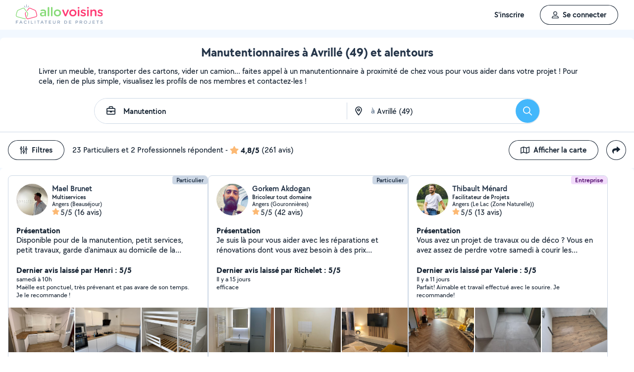

--- FILE ---
content_type: text/html; charset=UTF-8
request_url: https://www.allovoisins.com/v/manutention/avrille
body_size: 42578
content:
<!DOCTYPE html>
<html lang="fr-FR">
<head>
    <meta charset="UTF-8">

    <!-- Didomi -->
<script>window.gdprAppliesGlobally=true;(function(){function a(e){if(!window.frames[e]){if(document.body&&document.body.firstChild){var t=document.body;var n=document.createElement("iframe");n.style.display="none";n.name=e;n.title=e;t.insertBefore(n,t.firstChild)}
    else{setTimeout(function(){a(e)},5)}}}function e(n,r,o,c,s){function e(e,t,n,a){if(typeof n!=="function"){return}if(!window[r]){window[r]=[]}var i=false;if(s){i=s(e,t,n)}if(!i){window[r].push({command:e,parameter:t,callback:n,version:a})}}e.stub=true;function t(a){if(!window[n]||window[n].stub!==true){return}if(!a.data){return}
        var i=typeof a.data==="string";var e;try{e=i?JSON.parse(a.data):a.data}catch(t){return}if(e[o]){var r=e[o];window[n](r.command,r.parameter,function(e,t){var n={};n[c]={returnValue:e,success:t,callId:r.callId};a.source.postMessage(i?JSON.stringify(n):n,"*")},r.version)}}
        if(typeof window[n]!=="function"){window[n]=e;if(window.addEventListener){window.addEventListener("message",t,false)}else{window.attachEvent("onmessage",t)}}}e("__tcfapi","__tcfapiBuffer","__tcfapiCall","__tcfapiReturn");a("__tcfapiLocator");(function(e){
        var t=document.createElement("script");t.id="spcloader";t.type="text/javascript";t.async=true;t.src="https://sdk.privacy-center.org/"+e+"/loader.js?target="+document.location.hostname;t.charset="utf-8";var n=document.getElementsByTagName("script")[0];n.parentNode.insertBefore(t,n)})("3beb83b3-b225-49c6-924d-90c480c7bab6")})();</script>
    
<script>
window.dataLayer = window.dataLayer || [];
</script>
<!-- Google Tag Manager -->
<script>
    (function(w,d,s,l,i){w[l]=w[l]||[];w[l].push({'gtm.start':
    new Date().getTime(),event:'gtm.js'});var f=d.getElementsByTagName(s)[0],
    j=d.createElement(s),dl=l!='dataLayer'?'&l='+l:'';j.async=true;j.src=
    'https://sst.allovoisins.com/ze16wbarqyu34qy.js?awl='+i.replace(/^GTM-/, '')+dl;f.parentNode.insertBefore(j,f);
    })(window,document,'script','dataLayer','GTM-WN2SZ68');
</script>
<!-- End Google Tag Manager -->

    <base href="https://www.allovoisins.com/">

    <title>Manutention à Avrillé (49) - AlloVoisins</title>
	<meta property="fb:app_id" content="510588998981501">
	<meta http-equiv="Permissions-Policy" content="camera=(), microphone=()">
	<meta name="viewport" content="width=device-width, height=device-height, initial-scale=1, maximum-scale=5">
	<meta name="author" content="AlloVoisins">
	<meta name="google-play-app" content="app-id=ziapps.ilokyou">
	<meta name="apple-itunes-app" content="app-id=631402465">
	<meta name="msapplication-config" content="none"/>
	<meta name="description" content="Trouvez rapidement le manutentionnaire qu'il vous faut. Postez votre demande en 2 clics... Trouvez rapidement le meilleur particulier ou professionnel en Manutention qu'il vous faut à Avrillé (49). Postez votre demande en 2 clics ...">
	<meta name="keywords" content="AlloVoisins, demande">
	<meta name="robots" content="index,follow">
	<meta property="og:url" content="https://www.allovoisins.com/v/manutention/avrille" >
	<meta property="og:site_name" content="AlloVoisins">
	<meta property="og:type" content="website">
	<meta property="og:title" content="Manutention à Avrillé (49) - AlloVoisins">
	<meta property="og:description" content="Trouvez rapidement les Manutentionnaires qu'il vous faut. Des milliers de particuliers et professionnels répondent à tous vos besoins, partout en...">
	<meta property="og:image" content="https://static.allovoisins.com/assets/logos/share/logo-allovoisins-og.png">
	<meta name="twitter:card" content="summary_large_image">
	<meta name="twitter:creator" content="@AlloVoisins">
	<meta name="twitter:site" content="@AlloVoisins">
	<meta name="twitter:title" content="Manutention à Avrillé (49) - AlloVoisins">
	<meta name="twitter:description" content="Trouvez rapidement les Manutentionnaires qu'il vous faut. Des milliers de particuliers et professionnels répondent à tous vos besoins, partout en France.">
	<meta name="twitter:image" content="https://static.allovoisins.com/assets/logos/share/logo-allovoisins-og.png">
	<meta name="google-signin-scope" content="profile email">
	<meta name="google-signin-client_id" content="709712733747-j1fld3bsesnhq3jndil9ep8g606hkhij.apps.googleusercontent.com"><script type="application/ld+json">{"@context":"https:\/\/schema.org","@type":"FAQPage","mainEntity":[{"@type":"Question","name":"Comment trouver un manutentionnaire \u00e0 Avrill\u00e9 ?","acceptedAnswer":{"@type":"Answer","text":"<p>Vous cherchez un manutentionnaire pr\u00e8s de chez vous ? S\u00e9lectionnez directement les offreurs de votre choix ou postez votre demande aupr\u00e8s de tous les membres \u00e0 proximit\u00e9 de votre localisation. AlloVoisins vous met en relation avec tous les manutentionnaires, professionnels et particuliers, \u00e0 Avrill\u00e9, capables de vous r\u00e9pondre rapidement.<\/p>\n                    <p>C\u2019est gratuit, simple et rapide pour r\u00e9aliser tous vos projets !<\/p><a href=\"https:\/\/www.allovoisins.com\/v\/manutention\/avrille\">Voir les meilleurs manutentionnaires<\/a>"}},{"@type":"Question","name":"Comment bien choisir un manutentionnaire \u00e0 Avrill\u00e9 ?","acceptedAnswer":{"@type":"Answer","text":"<p>Voici nos conseils :<\/p>\n                    <p>- Indiquez votre besoin en quelques secondes : quel service recherchez-vous ? Est-ce urgent ? Quel type de prestataire, particulier ou professionnel, souhaitez-vous  ? <\/p>\n                    <p>- Consultez la liste de tous les manutentionnaires, proches de chez vous \u00e0 Avrill\u00e9 ! Sur leur profil, consultez les services propos\u00e9s, les photos de leurs r\u00e9alisations, les notes et avis laiss\u00e9s par leurs clients.<\/p>\n                    <p>- Conversez avec les offreurs depuis la messagerie AlloVoisins pour des \u00e9changes s\u00e9curis\u00e9s et efficaces.<\/p>\n                    <p>- Du contrat de prestation au paiement en ligne, en passant par la prise de rendez-vous, l\u2019\u00e9tat des lieux, les devis et les factures : utilisez nos outils gratuits \u00e0 chaque \u00e9tape de votre prestation.<\/p><a href=\"https:\/\/www.allovoisins.com\/v\/manutention\/avrille\">Voir les meilleurs manutentionnaires<\/a>"}},{"@type":"Question","name":"Comment fonctionne AlloVoisins ?","acceptedAnswer":{"@type":"Answer","text":"<p>AlloVoisins c\u2019est la marketplace leader d\u00e9di\u00e9e aux prestations de services et \u00e0 la location de mat\u00e9riel, cr\u00e9\u00e9e en 2013 et pl\u00e9biscit\u00e9e aujourd\u2019hui par une communaut\u00e9 de plus de 4,5 millions de membres, dont 300 000 professionnels. <\/p>\n                   <p>Postez votre demande et trouvez proche de chez vous un particulier ou un professionnel pour r\u00e9aliser toutes vos prestations, du plus petit besoin aux plus grands projets, pour un bon rapport qualit\u00e9\/prix.<\/p>\n                   <p>Facilitez votre quotidien en 3 \u00e9tapes :<\/p>\n                   <p>1. Postez votre demande : indiquez votre besoin en quelques secondes.<\/p>\n                   <p>2. Recevez des r\u00e9ponses d\u2019offreurs particuliers et professionnels en quelques minutes.<\/p>\n                   <p>3. Echangez avec les offreurs depuis la messagerie priv\u00e9e et s\u00e9curis\u00e9e et faites votre choix !<\/p><\/ol>\n                   <p>C\u2019est gratuit et sans commission !<\/p>\n                   <br>\n                   <p>AlloVoisins partout en France : 35 000 communes repr\u00e9sent\u00e9es sur AlloVoisins, du plus petit village \u00e0 la plus grande ville, trouvez un membre \u00e0 proximit\u00e9 de chez vous !<\/p>\n                   <p>Efficace : Une demande post\u00e9e toutes les 10 secondes, 3.6 millions de demandes post\u00e9es par an<\/p>\n                   <p>G\u00e9n\u00e9raliste : 1 250 types de besoins diff\u00e9rents, tout est possible sur AlloVoisins, du plus petit besoin aux plus grands projets.<\/p>\n                   <p>Rapide : 10 minutes pour recevoir une premi\u00e8re r\u00e9ponse \u00e0 votre demande<\/p>\n                   <p>Qualit\u00e9 \/ prix : 4 membres AlloVoisins sur 5* indiquent qu\u2019AlloVoisins propose un bon rapport qualit\u00e9\/prix<\/p>\n                   <p><i>* Donn\u00e9es issues d\u2019une enqu\u00eate AlloVoisins r\u00e9alis\u00e9e sur un \u00e9chantillon de 5 671 personnes interrog\u00e9es (F\u00e9vrier 2024)<\/i><\/p><a href=\"https:\/\/www.allovoisins.com\/comment-ca-marche\">En savoir plus<\/a>"}},{"@type":"Question","name":"Vous cherchez un manutentionnaire en urgence ?","acceptedAnswer":{"@type":"Answer","text":"<p>Sur AlloVoisins, seulement 10 minutes pour recevoir une premi\u00e8re r\u00e9ponse \u00e0 votre demande. Postez votre demande et trouvez en quelques minutes un membre de confiance, autour de chez vous, pour votre besoin urgent de manutention <\/p>\n                    <p>Consultez les profils des membres, professionnels ou particuliers, qui vous ont contact\u00e9. Pr\u00e9sentation, photos de r\u00e9alisation, expertises, avis : trouvez l'offreur id\u00e9al, adapt\u00e9 \u00e0 votre demande et \u00e0 votre budget.<\/p>\n                    <p>Conversez ensemble depuis la messagerie AlloVoisins pour des \u00e9changes s\u00e9curis\u00e9s et efficaces gr\u00e2ce aux outils int\u00e9gr\u00e9s.<\/p><a href=\"https:\/\/www.allovoisins.com\/v\/manutention\/avrille\">Trouver un Manutentionnaire en urgence<\/a>"}},{"@type":"Question","name":"Est-ce que AlloVoisins est gratuit ?","acceptedAnswer":{"@type":"Answer","text":"<p>Absolument ! AlloVoisins est un service enti\u00e8rement gratuit et sans aucune commission pour tout utilisateur cherchant un membre, qu\u2019il soit professionnel ou particulier, pour une prestation de service ou une location de mat\u00e9riel. Payez uniquement le prix de la prestation, fix\u00e9 par vous, demandeur, et l\u2019offreur.<\/p>\n                    <p>Vous pouvez r\u00e9aliser le paiement en ligne de la prestation directement sur AlloVoisins, sans aucune commission ni frais bancaires.<\/p><a href=\"https:\/\/www.allovoisins.com\/comment-ca-marche\">En savoir plus<\/a>"}}]}</script><script type="application/ld+json">{"@context":"https:\/\/schema.org","@type":"BreadcrumbList","itemListElement":[{"@type":"ListItem","position":1,"name":"Home","item":"https:\/\/www.allovoisins.com\/https:\/\/www.allovoisins.com\/"},{"@type":"ListItem","position":2,"name":"Prestations de services","item":"https:\/\/www.allovoisins.com\/https:\/\/www.allovoisins.com\/liste-services"},{"@type":"ListItem","position":3,"name":"Manutentionnaires","item":"https:\/\/www.allovoisins.com\/v\/manutention"},{"@type":"ListItem","position":4,"name":"Maine-et-loire","item":"https:\/\/www.allovoisins.com\/v\/manutention\/maine-et-loire-49"},{"@type":"ListItem","position":5,"name":"Avrill\u00e9","item":"https:\/\/www.allovoisins.com\/v\/manutention\/avrille"}]}</script><script type="application/ld+json">{"@context":"https:\/\/schema.org","@type":"Product","name":"Manutentionnaires - Avrill\u00e9","description":"Trouvez rapidement le meilleur particulier ou professionnel en Manutention qu'il vous faut \u00e0 Avrill\u00e9 (49). Postez votre demande en 2 clics ...","sku":"15155518","url":"https:\/\/www.allovoisins.com\/v\/manutention\/avrille","image":"https:\/\/static.allovoisins.com\/images\/doc\/branding\/new_logo\/logo-baseline.svg","brand":{"@context":"https:\/\/schema.org","@type":"Brand","name":"AlloVoisins"},"aggregateRating":{"@type":"AggregateRating","ratingValue":"4.8","reviewCount":"261","bestRating":5,"worstRating":0}}</script>
    
    <link rel="canonical" href="https://www.allovoisins.com/v/manutention/avrille" /><link rel="shortcut icon" type="image/x-icon" href="https://static.allovoisins.com/favicon.ico?e886f2ee0c297ec1444a25aafa76f5fc" /><link rel="shortcut icon" type="image/png" href="https://static.allovoisins.com/favicon.png"/><link rel="apple-touch-icon" href="https://static.allovoisins.com/images/apple_touch_icone.png"><link rel='stylesheet' href='https://static.allovoisins.com/dist/css/minified_ac2a02abb5c92a9b41ac.min.css?e886f2ee0c297ec1444a25aafa76f5fc'>
    <script>
                         localStorage.removeItem('vuex');

         if (typeof window.data == "undefined") {
             window.data = {};
         }

         window.base_url = 'https://www.allovoisins.com/';
         window.static_url = 'https://static.allovoisins.com/';
         window.maps_url = 'https://tile.allovoisins.com/styles/osm/{z}/{x}/{y}.png';

         window.user = {
             signed_in: false,
             auth_token: '',
         };

         
        let disable_facebook_connect = false;

        let AV_WIDGET_CONFIG = {
            facebookSignupEnabled: true,
            WidgetContainer: 'widget-allovoisins-modal',
            googleSignupEnabled: true,
            appleSignupEnabled: false,
            successRedirectUrl: 'https://www.allovoisins.com/'
        };

        
        
        
        
        
        
        
        
            </script>

        <script>
        window.ip = "3.16.111.137";window.geoloc_type = "";
    </script>

            <script async src="https://static.allovoisins.com/dist/js/seo_disconnected_4dc746768a4ede49d3a6.js?e886f2ee0c297ec1444a25aafa76f5fc"></script>
    
    
    
    <script src="https://kit.fontawesome.com/6ca443607f.js" crossorigin="anonymous"></script>
    <script src="https://static.allovoisins.com/dist/js/tracking_helpers_8d606ce0b23722be7165.js?e886f2ee0c297ec1444a25aafa76f5fc"></script>
</head>
<body class="not_logged is_loading page_seo">
<input type="hidden" name="csrf_token" value="2dee2d9e6237a706701f9b19d914e190"/>


<script>
    document.addEventListener('DOMContentLoaded', () => {
            document.body.appendChild(document.createElement('script')).src = "https://static.allovoisins.com/dist/js/seo_vue_modal_container_1a85895b8d1322fc6fc9.js?e886f2ee0c297ec1444a25aafa76f5fc";
    })
</script>

<div class="ily-main-container">
    <div id="menubar" class="menubar">
    <div id="menubar--layout" class="menubar--container pd-hz-xl">
        <div id="menubar__logo" class="menubar__logo inactive">
            <a href="https://www.allovoisins.com/" title="AlloVoisins - Marketplace de prestations de services et de location de matériel">
                                    <img
                        src="https://static.allovoisins.com/assets/logos/part/logo-allovoisins-baseline.svg"
                        alt="AlloVoisins - Marketplace de prestations de services et de location de matériel"
                        class="menubar__logoPicture"
                        width="180px"
                        height="40px">
                            </a>
                    </div>

        <nav class="menubar__navWrapper">
            <ul class="menubar__navList">
                                    <li id="menubar-burger-sign-up" class="menubar__navItem hide-mobile-tablet">
                                                    <button
                                data-mtm-category="inscription"
                                data-mtm-action="clic"
                                data-widget="onboarding"
                                class="btn btn--white btn--medium"
                                type="button">
                                    <span>S'inscrire</span>
                            </button>
                                            </li>
                    <li id="menubar-burger-sign-in" class="menubar__navItem hide-mobile-tablet mg-left-s">
                        <button class="btn btn--medium btn--dark btn--ghost flex flex-vertical-center flex-center"
                                data-mtm-category="connexion"
                                data-mtm-action="clic"
                                data-widget="signin">
                            <svg class="mg-right-s" width="14" height="16">
                                <use href="https://www.allovoisins.com/dist/assets/sprite-disconnected.svg#regular-user"></use>
                            </svg>
                            <span>Se connecter</span>
                        </button>
                    </li>
                            </ul>
        </nav>

                    <div id="menubar__mobileNav" class="menubar__mobileNav bg-neutral-00">
                <div class="menubar__mobileNavActions">
                    <svg id="menubar__mobileActionDropdown"
                         class="menubar__mobileNavAction menubar__mobileActionDropdown mg-left-l">
                        <use href="https://www.allovoisins.com/dist/assets/sprite-disconnected.svg#regular-bars"></use>
                    </svg>
                </div>
            </div>
                <div id="menubar__mobileNavDropdown" class="menubar__mobileNavDropdown">
            <ul class="menubar__navListMobile pd-xl">
                                    <li class="menubar__navItem"><a class="pd-vt-s" href="https://www.allovoisins.com/">Accueil</a></li>
                                                    <li class="menubar__navItem">
                        <button class="pd-vt-s text-left pointer"
                                data-mtm-category="inscription"
                                data-mtm-action="clic"
                                data-widget="onboarding"
                                style="padding-left: 0 !important;">
                            <span>Inscription</span>
                        </button>
                    </li>
                    <li class="menubar__navItem">
                        <button class="flex flex-vertical-center pd-vt-s text-left pointer"
                                data-mtm-category="connexion"
                                data-mtm-action="clic"
                                data-widget="signin"
                                style="padding-left: 0 !important;">
                            <svg class="mg-right-s" width="14" height="16">
                                <use href="https://www.allovoisins.com/dist/assets/sprite-disconnected.svg#regular-user"></use>
                            </svg>
                            <span>Connexion</span>
                        </button>
                    </li>
                            </ul>
        </div>
    </div>
</div>

<script>
    if (document.readyState !== "loading") {
        runMenubarOnStart();
    } else {
        document.addEventListener("DOMContentLoaded", () => {
            runMenubarOnStart();
        });
    }

    const setLoaderInCTA = (button) => {
        button.classList.add('is-loading');
        button.classList.add('unclickable');

        Array.from(button.children).forEach((el) => {
            el.style.opacity = '0';
        });

        const spinner = button.querySelector('.spinner');
        if (!spinner) {
            const newSpinner = document.createElement('span');
            newSpinner.style.position = 'absolute';
            newSpinner.className = 'spinner';

            button.appendChild(newSpinner);
        } else {
            spinner.style.opacity = '1';
        }
    };

    function runMenubarOnStart() {
        window.isWidgetNotInitiatedYet = true;

        const widgetElements = document.querySelectorAll('[data-widget]');
        widgetElements.forEach((el) => {
            el.addEventListener('click', () => {
                setLoaderInCTA(el);

                // Flag it as clicked to get it in widgetOnboarding if script is not loaded yet
                if (window.isWidgetNotInitiatedYet && !el.getAttribute('data-widget-clicked')) {
                    el.setAttribute('data-widget-clicked', 'true');
                }
            })
        });


        const mobileActionDropdown = document.getElementById('menubar__mobileActionDropdown');
        if (mobileActionDropdown) {
            mobileActionDropdown.addEventListener('click', function (){
                document.getElementById('menubar__mobileNavDropdown').classList.toggle('menubar_active')
            })
        }

        window.addEventListener("resize", function() {
          const viewportWidth = window.innerWidth || document.documentElement.clientWidth;

          if (viewportWidth > 992) {
            document.body.style.overflowY = "";
            document.body.style.position = "";
          }
        });
    }
</script>
    <div id="mobile_menu_overlay"></div>

    <div id="js_vue_modal_container">
        <seo-sharing></seo-sharing>
        <unable-to-connect></unable-to-connect>
    </div>

    <div id="fb-root"></div>
<div class="bg-neutral-10 full-width relative seo-listing">
    <div class="container-listing-seo container-intro bg-neutral-00 text-center br-top-s pd border--bottom">
        <div class="flex flex-start flex-space-between pd-bottom">
            <h1 class="title-seo-h1 text-center full-width">Manutentionnaires à Avrillé (49) et alentours</h1>
            <div id="js-sub-menu" class="hide-laptop-desktop-widescreen">
                <seo-sub-menu>
                    <div class="js_open_sub_menu">
                        <svg width="4" height="16" class="text-neutral-100">
                            <use
                                href="https://www.allovoisins.com/dist/assets/sprite-disconnected.svg#solid-ellipsis-vertical"></use>
                        </svg>
                    </div>
                </seo-sub-menu>
            </div>
        </div>
        <p class="text-container-intro mg-auto text-left mg-bottom-l text-16 hide-mobile-tablet">Livrer un meuble, transporter des cartons, vider un camion... faites appel à un manutentionnaire à proximité de chez vous pour vous aider dans votre projet ! Pour cela, rien de plus simple, visualisez les profils de nos membres et contactez-les !</p>
        <p class="text-container-intro mg-auto text-left mg-bottom-l text-16 hide-desktop">Livrer un meuble, transporter des cartons, vider un camion... faites appel à un manutentionnaire à proximité de chez vous pour vous. Postez votre demande en 2 clics...</p>
                <form id="js-form-neighbors-search" method="get" class="container-search text-center flex flex-vertical-center flex-space-between bg-white hide-mobile-tablet">
            <label
                 id="autocomplete-search-category"
                 class="search-input search-input-category flex flex-vertical-center relative bg-white pd-left-l pointer">
                <span id="search-input-category-icon" class="pd-right">
                    <svg width="18" height="18" class="search-mobile-icon text-neutral-100">
                        <use
                            href="https://www.allovoisins.com/dist/assets/sprite-disconnected.svg#regular-briefcase"></use>
                    </svg>
                    <span class="iconav iconav-loading" style="display: none;"></span>
                </span>
                <input type="text" name="category_autocomplete" class="category-input semibold" placeholder="Métier, Catégorie, Prestation, ..." value="Manutention">
            </label>
            <label
                 id="autocomplete-search-city"
                 class="search-input search-input-city flex flex-vertical-center relative bg-white pointer">
                <span id="search-input-city-icon" class="flex flex-vertical-center pd-hz-xs">
                    <svg width="18" height="18" class="search-mobile-icon text-neutral-100">
                        <use
                            href="https://www.allovoisins.com/dist/assets/sprite-disconnected.svg#regular-location-dot"></use>
                    </svg>
                    <span class="iconav iconav-loading" style="display: none; width: 18px"></span>
                    <span class="text-16 mg-left">à</span>
                </span>
                <input type="text" name="district_autocomplete" placeholder="Ex : Paris"  value="Avrillé (49)">
            </label>
            <button type="submit" class="btn btn--blue btn--large btn--rounded pointer flex-no-shrink">
                <svg width="18" height="18" class="text-neutral-00">
                    <use
                        href="https://www.allovoisins.com/dist/assets/sprite-disconnected.svg#regular-magnifying-glass"></use>
                </svg>
                <span class="sr-only">Rechercher</span>
            </button>
        </form>

        <div id="av-seo-search-popup" class="hide-laptop-desktop-widescreen">
            <seo-search-popup category_name="Manutention"
                              district_name="Avrillé (49)"
                              :category_id="151"
                              :district_id="55518">
                <div class="js_open_search_popup js-form-neighbors-search-mobile flex flex-vertical-center flex-space-between border--neutral-30 br-xxl">
                    <div class="search-input search-input-category flex flex-column relative pd-left-l pointer">
                        <p class="text-16 semibold text-left">Manutention</p>
                        <p class="text-11 text-neutral-60 text-left">à Avrillé (49)</p>
                    </div>

                    <button type="submit" class="btn btn--blue btn--large btn--rounded pointer flex-no-shrink">
                        <svg width="18" height="18" class="text-neutral-00">
                            <use
                                href="https://www.allovoisins.com/dist/assets/sprite-disconnected.svg#regular-magnifying-glass"></use>
                        </svg>
                        <span class="sr-only">Rechercher</span>
                    </button>
                </div>
            </seo-search-popup>
        </div>
    </div>
    
        <div class="container-listing-seo listing-filters flex flex-space-between bg-neutral-00 pd">
        <div class="flex flex-vertical-center">
            <div id="av-seo-filter">
                <seo-filters pro_filter="" :listing_part_count="23" :listing_pro_count="2">
                    <button
                        class="js_open_seo_filters btn btn--cancel btn--ghost btn--medium mg-right hide-mobile-tablet">
                        <svg width="16" height="18" class="text-neutral-100 mg-right-s">
                            <use
                                href="https://www.allovoisins.com/dist/assets/sprite-disconnected.svg#regular-sliders-up"></use>
                        </svg>
                        <span>Filtres</span>
                    </button>
                </seo-filters>
            </div>
            <div class="flex flex-vertical-center flex-wrap">
                <p>23 Particuliers et 2 Professionnels répondent</p>
                <p class="flex flex-vertical-center flex-wrap">&nbsp-<svg width="18" height="16" class="text-yellow mg-hz-xs">
                    <use
                        href="https://www.allovoisins.com/dist/assets/sprite-disconnected.svg#solid-star"></use>
                </svg><span class="bold mg-right-xs">4,8/5</span><span>(261 avis)</span></p>
            </div>
        </div>
        <div class="flex flex-vertical-center">
                            <button type="button" class="js_open_map_listing desktop btn btn--cancel btn--ghost btn--medium mg-right hide-mobile-tablet"
                    data-mtm
                    data-mtm-category="seo_map_listing"
                    data-mtm-action="ouverture_carte">
                    <svg width="18" height="16" class="text-neutral-100 mg-right-s">
                        <use
                            href="https://www.allovoisins.com/dist/assets/sprite-disconnected.svg#regular-map"></use>
                    </svg>
                    <span>Afficher la carte</span>
                </button>
                        <button
                class="js_open_seo_sharing btn btn--cancel btn--ghost btn--medium btn--rounded hide-mobile-tablet">
                <svg width="16" height="16" class="text-neutral-100">
                    <use
                        href="https://www.allovoisins.com/dist/assets/sprite-disconnected.svg#solid-share"></use>
                </svg>
            </button>
        </div>
    </div>
    
    <div
        class="js_hide_when_map_opened container-listing-seo wrapper-listing flex flex-space-between relative bg-neutral-00 br-s pd-top-space-1">
        <div class="container-listing flex flex-gap-hz flex-gap-vt-xs flex-wrap full-width relative pd-hz">
                                                    
                                        <div class="user-card">
                                                            <div class="full-width" style="height:14px;"></div>
                                                        <div id="6489774"
                                 onclick="open_profile('https://www.allovoisins.com/p/maelbrunet')"
                                 class="border--neutral-20 bg-white br-s relative flex flex-column flex-space-between overflow-hidden pointer">
                                <div class="user-card-content relative flex flex-column flex-space-between full-height">
                                    
                                    <div class="absolute absolute-top absolute-right">
                                                                                                                        <span class="badge badge--small badge--light-grey">Particulier</span>
                                        
                                    </div>
                                    <div
                                        class="user-card-header pd flex flex-wrap flex-space-between flex-vertical-center">
                                        <div class="user-infos flex full-width"
                                             data-score="74">
                                            <div class="user-card-avatar mg-right-s relative flex-no-shrink">
                                                <img
                                                    src="https://static.allovoisins.com/uploads/u/avatars/f/1/0/f100fc3309_6489774_m.jpg"
                                                    alt="avatar"
                                                    loading="lazy"
                                                    class="user-avatar">
                                                                                            </div>
                                            <div class="user-card-infos flex flex-column overflow-hidden">
                                                                                                <a href="https://www.allovoisins.com/p/maelbrunet"
                                                   onclick="open_profile('https://www.allovoisins.com/p/maelbrunet')"
                                                   class="text-16 semibold cut-text">
                                                    <span>Mael Brunet</span>
                                                </a>
                                                                                                <p class="text-12 semibold cut-text">Multiservices</p>
                                                <p class="text-12 cut-text">Angers (Beauséjour)</p>
                                                <p class="text-16 flex flex-vertical-center"
                                                   onclick="open_profile('https://www.allovoisins.com/p/maelbrunet', '#avis')">
                                                    <span
                                                        class="average-ranking text-neutral-100"><svg class="text-yellow" width="15" height="14"><use href="https://www.allovoisins.com/dist/assets/sprite-disconnected.svg#solid-star"></use></svg><span class="mg-left-xxs">5/5</span></span>&nbsp;
                                                                                                        <span>(16 avis)</span>
                                                                                                    </p>
                                            </div>
                                        </div>
                                        <div class="user-card-presentation relative mg-vt">
                                            <p class="text-16 bold">Présentation</p>
                                            <div class="flex flex-space-between">
                                                <p class="text-16 presentation-text relative break-word overflow-hidden">Disponible pour de la manutention, petit services, petit travaux, garde d'animaux au domicile de la personne.
Montage de cuisine, porte de réfrigérateur,porte de douche, meubles, installation d'électroménager, pose de TV au mur, transport de marchandises et autres petit travaux.</p>
                                            </div>
                                        </div>

                                        <div class="user-card-latest-rating">
                                            <div class="flex flex-space-beteen">
                                                <p class="col flex-wrap">
                                                                                                        <span class="bold">Dernier avis laissé par Henri : 5/5</span>
                                                    <span class="block break text-13">samedi à 10h</span>
                                                                                                    </p>
                                            </div>
                                                                                        <div class="flex flex-space-between">
                                                <p class="comment-text break-word text-13">Maëlle est ponctuel, très prévenant et pas avare de son temps. Je le recommande !</p>
                                            </div>
                                                                                    </div>
                                    </div>

                                    <div
                                        class="user-card-body full-height ">
                                        <div class="user-card-photos flex flex-center"
                                             onclick="open_profile('https://www.allovoisins.com/p/maelbrunet', '#photos')"
                                             id="js_lightgallery_seo_6489774">
                                                                                                                                    <div class="js_lightgallery__item photo-container text-neutral-00">
                                                <img
                                                    src="https://static.allovoisins.com/uploads/u/galleries/3/3/9/339e98718f_1631598_s.jpg"
                                                    alt="Photo de galerie - Pose d’une cuisine"
                                                    loading="lazy"
                                                    width="140"
                                                    height="90"/>
                                            </div>
                                                                                                                                                                                <div class="js_lightgallery__item photo-container text-neutral-00">
                                                <img
                                                    src="https://static.allovoisins.com/uploads/u/galleries/3/d/6/3d6bdd2386_1631596_s.jpg"
                                                    alt="Photo de galerie - Pose d’une cuisine"
                                                    loading="lazy"
                                                    width="140"
                                                    height="90"/>
                                            </div>
                                                                                                                                                                                <div class="js_lightgallery__item photo-container text-neutral-00">
                                                <img
                                                    src="https://static.allovoisins.com/uploads/u/galleries/e/c/8/ec81c7791a_1609532_s.jpg"
                                                    alt="Photo de galerie - Montage de lit"
                                                    loading="lazy"
                                                    width="140"
                                                    height="90"/>
                                            </div>
                                                                                                                                </div>
                                                                                <div class="user-card-hashtags pd flex flex-space-between">
                                                                                        <span
                                                class="badge badge--lighter-grey text-12 mg-right-s semibold flex-no-shrink">Port de meuble</span>
                                                                                        <span
                                                class="badge badge--lighter-grey text-12 mg-right-s semibold truncate-all-1">Déchargement de camion</span>
                                                                                    </div>
                                                                            </div>
                                </div>

                                                                <div class="user-card-footer text-center full-width flex flex-center mg-bottom">
                                    <button type="button"
                                            onclick="open_profile('https://www.allovoisins.com/p/maelbrunet')"
                                            class="btn btn--dark btn--ghost btn--medium mg-right-s">
                                        <span>Voir le profil</span>
                                    </button>
                                    <button
                                        type="button"
                                        class="btn btn--dark btn--medium mg-right-s open-private-search"
                                        data-user_id="6489774"
                                        data-object_id="5419"
                                        data-category_id="151"
                                        data-category_type="2"
                                        data-user_display_name="Mael"
                                        data-from-context="seo_listing"
                                        data-user_avatar_url="https://static.allovoisins.com/uploads/u/avatars/f/1/0/f100fc3309_6489774_s.jpg"
                                    >
                                        <svg width="18" height="18" class="mg-right-xs text-neutral-00">
                                            <use
                                                href="https://www.allovoisins.com/dist/assets/sprite-disconnected.svg#regular-comment-dots"></use>
                                        </svg>
                                        <span>Contacter</span>
                                    </button>
                                </div>
                                                            </div>
                        </div>
                                                    
                                        <div class="user-card">
                                                            <div class="full-width" style="height:14px;"></div>
                                                        <div id="6614972"
                                 onclick="open_profile('https://www.allovoisins.com/p/gorkemakdogan')"
                                 class="border--neutral-20 bg-white br-s relative flex flex-column flex-space-between overflow-hidden pointer">
                                <div class="user-card-content relative flex flex-column flex-space-between full-height">
                                    
                                    <div class="absolute absolute-top absolute-right">
                                                                                                                        <span class="badge badge--small badge--light-grey">Particulier</span>
                                        
                                    </div>
                                    <div
                                        class="user-card-header pd flex flex-wrap flex-space-between flex-vertical-center">
                                        <div class="user-infos flex full-width"
                                             data-score="73">
                                            <div class="user-card-avatar mg-right-s relative flex-no-shrink">
                                                <img
                                                    src="https://static.allovoisins.com/uploads/u/avatars/d/f/b/dfba88c2b2_6614972_m.jpg"
                                                    alt="avatar"
                                                    loading="lazy"
                                                    class="user-avatar">
                                                                                            </div>
                                            <div class="user-card-infos flex flex-column overflow-hidden">
                                                                                                <a href="https://www.allovoisins.com/p/gorkemakdogan"
                                                   onclick="open_profile('https://www.allovoisins.com/p/gorkemakdogan')"
                                                   class="text-16 semibold cut-text">
                                                    <span>Gorkem Akdogan</span>
                                                </a>
                                                                                                <p class="text-12 semibold cut-text">Bricoleur tout domaine</p>
                                                <p class="text-12 cut-text">Angers (Gouronnières)</p>
                                                <p class="text-16 flex flex-vertical-center"
                                                   onclick="open_profile('https://www.allovoisins.com/p/gorkemakdogan', '#avis')">
                                                    <span
                                                        class="average-ranking text-neutral-100"><svg class="text-yellow" width="15" height="14"><use href="https://www.allovoisins.com/dist/assets/sprite-disconnected.svg#solid-star"></use></svg><span class="mg-left-xxs">5/5</span></span>&nbsp;
                                                                                                        <span>(42 avis)</span>
                                                                                                    </p>
                                            </div>
                                        </div>
                                        <div class="user-card-presentation relative mg-vt">
                                            <p class="text-16 bold">Présentation</p>
                                            <div class="flex flex-space-between">
                                                <p class="text-16 presentation-text relative break-word overflow-hidden">Je suis là pour vous aider avec les réparations et rénovations dont vous avez besoin à des prix abordables.

Peintre.
Aider à déménager.
Carreleur.
Parquet
Réparation d'ordinateur.(maintenance et réparation de tous types d'ordinateurs)
Petits travaux électriques.(installation de lustres et de lampes, réparation de prises et d'interrupteurs, etc)
Plomberie à petite échelle. (remplacement du robinet, etc)
Entretien et réparation de jardin.

Et toute autre tâche pour laquelle vous avez besoin d'aide.</p>
                                            </div>
                                        </div>

                                        <div class="user-card-latest-rating">
                                            <div class="flex flex-space-beteen">
                                                <p class="col flex-wrap">
                                                                                                        <span class="bold">Dernier avis laissé par Richelet : 5/5</span>
                                                    <span class="block break text-13">Il y a 15 jours</span>
                                                                                                    </p>
                                            </div>
                                                                                        <div class="flex flex-space-between">
                                                <p class="comment-text break-word text-13">efficace </p>
                                            </div>
                                                                                    </div>
                                    </div>

                                    <div
                                        class="user-card-body full-height ">
                                        <div class="user-card-photos flex flex-center"
                                             onclick="open_profile('https://www.allovoisins.com/p/gorkemakdogan', '#photos')"
                                             id="js_lightgallery_seo_6614972">
                                                                                                                                    <div class="js_lightgallery__item photo-container text-neutral-00">
                                                <img
                                                    src="https://static.allovoisins.com/uploads/u/galleries/2/f/1/2f1b419171_1734169_s.jpg"
                                                    alt="Photo de galerie - Rénovation de salle de bain (après)"
                                                    loading="lazy"
                                                    width="140"
                                                    height="90"/>
                                            </div>
                                                                                                                                                                                <div class="js_lightgallery__item photo-container text-neutral-00">
                                                <img
                                                    src="https://static.allovoisins.com/uploads/u/galleries/7/e/5/7e57ed48f8_1734167_s.jpg"
                                                    alt="Photo de galerie - Rénovation de salle de bain (avant)"
                                                    loading="lazy"
                                                    width="140"
                                                    height="90"/>
                                            </div>
                                                                                                                                                                                <div class="js_lightgallery__item photo-container text-neutral-00">
                                                <img
                                                    src="https://static.allovoisins.com/uploads/u/galleries/0/4/9/049e79d635_1728120_s.jpg"
                                                    alt="Photo de galerie - Peinture et décoration murale du salon"
                                                    loading="lazy"
                                                    width="140"
                                                    height="90"/>
                                            </div>
                                                                                                                                </div>
                                                                                <div class="user-card-hashtags pd flex flex-space-between">
                                                                                        <span
                                                class="badge badge--lighter-grey text-12 mg-right-s semibold flex-no-shrink">Manutention</span>
                                                                                        <span
                                                class="badge badge--lighter-grey text-12 mg-right-s semibold truncate-all-1">Port de meuble</span>
                                                                                    </div>
                                                                            </div>
                                </div>

                                                                <div class="user-card-footer text-center full-width flex flex-center mg-bottom">
                                    <button type="button"
                                            onclick="open_profile('https://www.allovoisins.com/p/gorkemakdogan')"
                                            class="btn btn--dark btn--ghost btn--medium mg-right-s">
                                        <span>Voir le profil</span>
                                    </button>
                                    <button
                                        type="button"
                                        class="btn btn--dark btn--medium mg-right-s open-private-search"
                                        data-user_id="6614972"
                                        data-object_id="5419"
                                        data-category_id="151"
                                        data-category_type="2"
                                        data-user_display_name="Gorkem"
                                        data-from-context="seo_listing"
                                        data-user_avatar_url="https://static.allovoisins.com/uploads/u/avatars/d/f/b/dfba88c2b2_6614972_s.jpg"
                                    >
                                        <svg width="18" height="18" class="mg-right-xs text-neutral-00">
                                            <use
                                                href="https://www.allovoisins.com/dist/assets/sprite-disconnected.svg#regular-comment-dots"></use>
                                        </svg>
                                        <span>Contacter</span>
                                    </button>
                                </div>
                                                            </div>
                        </div>
                                                    
                                        <div class="user-card">
                                                            <div class="full-width" style="height:14px;"></div>
                                                        <div id="4154659"
                                 onclick="open_profile('https://www.allovoisins.com/p/thibaultmenard-1')"
                                 class="border--neutral-20 bg-white br-s relative flex flex-column flex-space-between overflow-hidden pointer">
                                <div class="user-card-content relative flex flex-column flex-space-between full-height">
                                    
                                    <div class="absolute absolute-top absolute-right">
                                                                                                                        <span class="badge badge--small badge--grape">Entreprise</span>
                                        
                                    </div>
                                    <div
                                        class="user-card-header pd flex flex-wrap flex-space-between flex-vertical-center">
                                        <div class="user-infos flex full-width"
                                             data-score="80">
                                            <div class="user-card-avatar mg-right-s relative flex-no-shrink">
                                                <img
                                                    src="https://static.allovoisins.com/uploads/u/avatars/d/7/3/d73e2bcc46_4154659_m.jpg"
                                                    alt="avatar"
                                                    loading="lazy"
                                                    class="user-avatar">
                                                                                            </div>
                                            <div class="user-card-infos flex flex-column overflow-hidden">
                                                                                                <a href="https://www.allovoisins.com/p/thibaultmenard-1"
                                                   onclick="open_profile('https://www.allovoisins.com/p/thibaultmenard-1')"
                                                   class="text-16 semibold cut-text">
                                                    <span>Thibault Ménard</span>
                                                </a>
                                                                                                <p class="text-12 semibold cut-text">Facilitateur de Projets</p>
                                                <p class="text-12 cut-text">Angers (Le Lac (Zone Naturelle))</p>
                                                <p class="text-16 flex flex-vertical-center"
                                                   onclick="open_profile('https://www.allovoisins.com/p/thibaultmenard-1', '#avis')">
                                                    <span
                                                        class="average-ranking text-neutral-100"><svg class="text-yellow" width="15" height="14"><use href="https://www.allovoisins.com/dist/assets/sprite-disconnected.svg#solid-star"></use></svg><span class="mg-left-xxs">5/5</span></span>&nbsp;
                                                                                                        <span>(13 avis)</span>
                                                                                                    </p>
                                            </div>
                                        </div>
                                        <div class="user-card-presentation relative mg-vt">
                                            <p class="text-16 bold">Présentation</p>
                                            <div class="flex flex-space-between">
                                                <p class="text-16 presentation-text relative break-word overflow-hidden">Vous avez un projet de travaux ou de déco ? Vous en avez assez de perdre votre samedi à courir les magasins ?

Nous nous occupons de tout pour vous. Nous sommes votre intermédiaire unique pour :

*   **Matériaux du bâtiment** : Placo, électricité, plomberie, peinture...
*   **Déco & Mobilier** : Canapés, luminaires, art de la table...
*   **Équipement** : Électroménager, image et son.

Notre service comprend : l'accès à du matériel professionnel négocié et la manutention.

Le plus : des conseils d'expert pour ne pas vous tromper.

Restez concentré sur votre chantier, nous gérons le reste.</p>
                                            </div>
                                        </div>

                                        <div class="user-card-latest-rating">
                                            <div class="flex flex-space-beteen">
                                                <p class="col flex-wrap">
                                                                                                        <span class="bold">Dernier avis laissé par Valerie : 5/5</span>
                                                    <span class="block break text-13">Il y a 11 jours</span>
                                                                                                    </p>
                                            </div>
                                                                                        <div class="flex flex-space-between">
                                                <p class="comment-text break-word text-13">Parfait! Aimable et travail effectué avec le sourire. 
Je recommande!</p>
                                            </div>
                                                                                    </div>
                                    </div>

                                    <div
                                        class="user-card-body full-height ">
                                        <div class="user-card-photos flex flex-center"
                                             onclick="open_profile('https://www.allovoisins.com/p/thibaultmenard-1', '#photos')"
                                             id="js_lightgallery_seo_4154659">
                                                                                                                                    <div class="js_lightgallery__item photo-container text-neutral-00">
                                                <img
                                                    src="https://static.allovoisins.com/uploads/u/galleries/8/3/d/83dd1bfdc5_1723618_s.jpg"
                                                    alt="Photo de galerie - Pose de stratifié "
                                                    loading="lazy"
                                                    width="140"
                                                    height="90"/>
                                            </div>
                                                                                                                                                                                <div class="js_lightgallery__item photo-container text-neutral-00">
                                                <img
                                                    src="https://static.allovoisins.com/uploads/u/galleries/5/2/a/52a1ae72f7_1723616_s.jpg"
                                                    alt="Photo de galerie - Pose de carrelage entrée"
                                                    loading="lazy"
                                                    width="140"
                                                    height="90"/>
                                            </div>
                                                                                                                                                                                <div class="js_lightgallery__item photo-container text-neutral-00">
                                                <img
                                                    src="https://static.allovoisins.com/uploads/u/galleries/b/3/f/b3f8ff1f59_1723615_s.jpg"
                                                    alt="Photo de galerie - Pose de carrelage imitation parquet Salle de bain."
                                                    loading="lazy"
                                                    width="140"
                                                    height="90"/>
                                            </div>
                                                                                                                                </div>
                                                                                <div class="user-card-hashtags pd flex flex-space-between">
                                                                                        <span
                                                class="badge badge--lighter-grey text-12 mg-right-s semibold flex-no-shrink">Port de meuble</span>
                                                                                        <span
                                                class="badge badge--lighter-grey text-12 mg-right-s semibold truncate-all-1">Manutention</span>
                                                                                    </div>
                                                                            </div>
                                </div>

                                                                <div class="user-card-footer text-center full-width flex flex-center mg-bottom">
                                    <button type="button"
                                            onclick="open_profile('https://www.allovoisins.com/p/thibaultmenard-1')"
                                            class="btn btn--dark btn--ghost btn--medium mg-right-s">
                                        <span>Voir le profil</span>
                                    </button>
                                    <button
                                        type="button"
                                        class="btn btn--dark btn--medium mg-right-s open-private-search"
                                        data-user_id="4154659"
                                        data-object_id="5419"
                                        data-category_id="151"
                                        data-category_type="2"
                                        data-user_display_name="Thibault"
                                        data-from-context="seo_listing"
                                        data-user_avatar_url="https://static.allovoisins.com/uploads/u/avatars/d/7/3/d73e2bcc46_4154659_s.jpg"
                                    >
                                        <svg width="18" height="18" class="mg-right-xs text-neutral-00">
                                            <use
                                                href="https://www.allovoisins.com/dist/assets/sprite-disconnected.svg#regular-comment-dots"></use>
                                        </svg>
                                        <span>Contacter</span>
                                    </button>
                                </div>
                                                            </div>
                        </div>
                                                    
                                        <div class="user-card">
                                                            <div class="full-width" style="height:14px;"></div>
                                                        <div id="6222091"
                                 onclick="open_profile('https://www.allovoisins.com/p/thomasbausson')"
                                 class="border--neutral-20 bg-white br-s relative flex flex-column flex-space-between overflow-hidden pointer">
                                <div class="user-card-content relative flex flex-column flex-space-between full-height">
                                    
                                    <div class="absolute absolute-top absolute-right">
                                                                                                                        <span class="badge badge--small badge--light-grey">Particulier</span>
                                        
                                    </div>
                                    <div
                                        class="user-card-header pd flex flex-wrap flex-space-between flex-vertical-center">
                                        <div class="user-infos flex full-width"
                                             data-score="71">
                                            <div class="user-card-avatar mg-right-s relative flex-no-shrink">
                                                <img
                                                    src="https://static.allovoisins.com/uploads/u/avatars/9/c/a/9caf72eefb_6222091_m.jpg"
                                                    alt="avatar"
                                                    loading="lazy"
                                                    class="user-avatar">
                                                                                            </div>
                                            <div class="user-card-infos flex flex-column overflow-hidden">
                                                                                                <a href="https://www.allovoisins.com/p/thomasbausson"
                                                   onclick="open_profile('https://www.allovoisins.com/p/thomasbausson')"
                                                   class="text-16 semibold cut-text">
                                                    <span>Thomas BAUSSON</span>
                                                </a>
                                                                                                <p class="text-12 semibold cut-text">Un p'tit coup de main ?</p>
                                                <p class="text-12 cut-text">Angers (Saint-Michel)</p>
                                                <p class="text-16 flex flex-vertical-center"
                                                   onclick="open_profile('https://www.allovoisins.com/p/thomasbausson', '#avis')">
                                                    <span
                                                        class="average-ranking text-neutral-100"><svg class="text-yellow" width="15" height="14"><use href="https://www.allovoisins.com/dist/assets/sprite-disconnected.svg#solid-star"></use></svg><span class="mg-left-xxs">5/5</span></span>&nbsp;
                                                                                                        <span>(13 avis)</span>
                                                                                                    </p>
                                            </div>
                                        </div>
                                        <div class="user-card-presentation relative mg-vt">
                                            <p class="text-16 bold">Présentation</p>
                                            <div class="flex flex-space-between">
                                                <p class="text-16 presentation-text relative break-word overflow-hidden">Thomas, 37 ans, exerçant dans les domaines de l'enseignement et de l'éducation, dynamique, sportif, souriant, et prêt à vous rendre de petits services (manutention, transport de personnes, services aux personnes) dans la région angevine.
N'hésitez pas !</p>
                                            </div>
                                        </div>

                                        <div class="user-card-latest-rating">
                                            <div class="flex flex-space-beteen">
                                                <p class="col flex-wrap">
                                                                                                        <span class="bold">Dernier avis laissé par Delphine : 5/5</span>
                                                    <span class="block break text-13">Il y a 9 jours</span>
                                                                                                    </p>
                                            </div>
                                                                                        <div class="flex flex-space-between">
                                                <p class="comment-text break-word text-13">Super ! </p>
                                            </div>
                                                                                    </div>
                                    </div>

                                    <div
                                        class="user-card-body full-height no-photos">
                                        <div class="user-card-photos flex flex-center"
                                             onclick="open_profile('https://www.allovoisins.com/p/thomasbausson', '#photos')"
                                             id="js_lightgallery_seo_6222091">
                                                                                                                                    <div class="photo-container empty"
                                                 style="background: center / cover no-repeat url(https://static.allovoisins.com/images/neighbors/offerer_card_empty_state.png)"></div>
                                                                                                                                                                                <div class="photo-container empty"
                                                 style="background: center / cover no-repeat url(https://static.allovoisins.com/images/neighbors/offerer_card_empty_state.png)"></div>
                                                                                                                                                                                <div class="photo-container empty"
                                                 style="background: center / cover no-repeat url(https://static.allovoisins.com/images/neighbors/offerer_card_empty_state.png)"></div>
                                                                                                                                </div>
                                                                                <div class="user-card-hashtags pd flex flex-space-between">
                                                                                        <span
                                                class="badge badge--lighter-grey text-12 mg-right-s semibold flex-no-shrink">Port de meuble</span>
                                                                                        <span
                                                class="badge badge--lighter-grey text-12 mg-right-s semibold truncate-all-1">Manutention</span>
                                                                                    </div>
                                                                            </div>
                                </div>

                                                                <div class="user-card-footer text-center full-width flex flex-center mg-bottom">
                                    <button type="button"
                                            onclick="open_profile('https://www.allovoisins.com/p/thomasbausson')"
                                            class="btn btn--dark btn--ghost btn--medium mg-right-s">
                                        <span>Voir le profil</span>
                                    </button>
                                    <button
                                        type="button"
                                        class="btn btn--dark btn--medium mg-right-s open-private-search"
                                        data-user_id="6222091"
                                        data-object_id="5419"
                                        data-category_id="151"
                                        data-category_type="2"
                                        data-user_display_name="Thomas"
                                        data-from-context="seo_listing"
                                        data-user_avatar_url="https://static.allovoisins.com/uploads/u/avatars/9/c/a/9caf72eefb_6222091_s.jpg"
                                    >
                                        <svg width="18" height="18" class="mg-right-xs text-neutral-00">
                                            <use
                                                href="https://www.allovoisins.com/dist/assets/sprite-disconnected.svg#regular-comment-dots"></use>
                                        </svg>
                                        <span>Contacter</span>
                                    </button>
                                </div>
                                                            </div>
                        </div>
                                                    
                                        <div class="container-card text-center pd br-s flex flex-column flex-center ">
                            <h2 class="text-32 text-dark mg-bottom-l">Nos utilisateurs nous évaluent</h2>
                            <div class="flex flex-center flex-space-between block-ratings relative mg-hz-auto">
                                                                    <div class="flex flex-column flex-vertical-center text-dark text-center mg-s pointer" onClick="window.open('https://play.google.com/store/apps/details?id=ziapps.ilokyou', '_blank');">
                                        <img
                                            src="https://static.allovoisins.com/images/android_playstore.png"
                                            loading="lazy"
                                            alt="Google Play"
                                            width="130"
                                            height="40">
                                        <div class="flex flex-row flex-vertical-center mg-vt-s">
                                             <span class="average-ranking text-neutral-100 text-18 bold mg-left-xs">
                                                <svg class="text-yellow" width="15" height="14"><use href="https://www.allovoisins.com/dist/assets/sprite-disconnected.svg#solid-star"></use></svg><span class="mg-left-xxs">4,6/5</span>                                            </span>
                                        </div>
                                        <p class="text-dark text-12 link--underline mg-bottom-s">Calculé à partir de 46813 avis</p>
                                    </div>
                                                                    <div class="flex flex-column flex-vertical-center text-dark text-center mg-s pointer" onClick="window.open('https://apps.apple.com/fr/app/allovoisins/id631402465', '_blank');">
                                        <img
                                            src="https://static.allovoisins.com/images/mails/badge-app-store.png"
                                            loading="lazy"
                                            alt="App Store"
                                            width="130"
                                            height="40">
                                        <div class="flex flex-row flex-vertical-center mg-vt-s">
                                             <span class="average-ranking text-neutral-100 text-18 bold mg-left-xs">
                                                <svg class="text-yellow" width="15" height="14"><use href="https://www.allovoisins.com/dist/assets/sprite-disconnected.svg#solid-star"></use></svg><span class="mg-left-xxs">4,6/5</span>                                            </span>
                                        </div>
                                        <p class="text-dark text-12 link--underline mg-bottom-s">Calculé à partir de 66000 avis</p>
                                    </div>
                                                            </div>
                        </div>
                                                    
                                        <div class="user-card">
                                                            <div class="full-width" style="height:14px;"></div>
                                                        <div id="4896068"
                                 onclick="open_profile('https://www.allovoisins.com/p/aminmina')"
                                 class="border--neutral-20 bg-white br-s relative flex flex-column flex-space-between overflow-hidden pointer">
                                <div class="user-card-content relative flex flex-column flex-space-between full-height">
                                    
                                    <div class="absolute absolute-top absolute-right">
                                                                                                                        <span class="badge badge--small badge--light-grey">Particulier</span>
                                        
                                    </div>
                                    <div
                                        class="user-card-header pd flex flex-wrap flex-space-between flex-vertical-center">
                                        <div class="user-infos flex full-width"
                                             data-score="63">
                                            <div class="user-card-avatar mg-right-s relative flex-no-shrink">
                                                <img
                                                    src="https://static.allovoisins.com/uploads/u/avatars/f/9/5/f95c702701_4896068_m.jpg"
                                                    alt="avatar"
                                                    loading="lazy"
                                                    class="user-avatar">
                                                                                            </div>
                                            <div class="user-card-infos flex flex-column overflow-hidden">
                                                                                                <a href="https://www.allovoisins.com/p/aminmina"
                                                   onclick="open_profile('https://www.allovoisins.com/p/aminmina')"
                                                   class="text-16 semibold cut-text">
                                                    <span>Amin Mina</span>
                                                </a>
                                                                                                <p class="text-12 semibold cut-text"></p>
                                                <p class="text-12 cut-text">Angers (ZA François Mitterand)</p>
                                                <p class="text-16 flex flex-vertical-center"
                                                   onclick="open_profile('https://www.allovoisins.com/p/aminmina', '#avis')">
                                                    <span
                                                        class="average-ranking text-neutral-100"><svg class="text-yellow" width="15" height="14"><use href="https://www.allovoisins.com/dist/assets/sprite-disconnected.svg#solid-star"></use></svg><span class="mg-left-xxs">3,8/5</span></span>&nbsp;
                                                                                                        <span>(14 avis)</span>
                                                                                                    </p>
                                            </div>
                                        </div>
                                        <div class="user-card-presentation relative mg-vt">
                                            <p class="text-16 bold">Présentation</p>
                                            <div class="flex flex-space-between">
                                                <p class="text-16 presentation-text relative break-word overflow-hidden">Je n'ai pas encore renseigné ma
                                                    présentation.</p>
                                            </div>
                                        </div>

                                        <div class="user-card-latest-rating">
                                            <div class="flex flex-space-beteen">
                                                <p class="col flex-wrap">
                                                                                                        <span class="bold">Dernier avis laissé par Christine : 3/5</span>
                                                    <span class="block break text-13">Il y a 2 mois</span>
                                                                                                    </p>
                                            </div>
                                                                                        <div class="flex flex-space-between">
                                                <p class="comment-text break-word text-13">J'ai fait appel à Amin pour mon déménagement ; erreur dans le cubage dès le départ, d'où nécessité de louer un véhicule en plus. Alors que j'avais précisé que ma bibliothèque en merisier se démontait,  lui et ses deux collègues ont ignoré cette précaution et ont abîmé et le bois, et le chapiteau de mon meuble. Efficacité certes, mais dommage pour le manque d'écoute du client. Amin m'avait dit qu'il faisait marcher son assurance responsabilité civile en cas de problème, mais mon message par rapport à ça est resté lettre morte...</p>
                                            </div>
                                                                                    </div>
                                    </div>

                                    <div
                                        class="user-card-body full-height ">
                                        <div class="user-card-photos flex flex-center"
                                             onclick="open_profile('https://www.allovoisins.com/p/aminmina', '#photos')"
                                             id="js_lightgallery_seo_4896068">
                                                                                                                                    <div class="js_lightgallery__item photo-container text-neutral-00">
                                                <img
                                                    src="https://static.allovoisins.com/uploads/u/galleries/a/b/d/abd5cd8762_1345928_s.jpg"
                                                    alt="Photo de galerie - Protection de vos bien garanties "
                                                    loading="lazy"
                                                    width="140"
                                                    height="90"/>
                                            </div>
                                                                                                                                                                                <div class="js_lightgallery__item photo-container text-neutral-00">
                                                <img
                                                    src="https://static.allovoisins.com/uploads/u/galleries/c/1/5/c15e79234a_1345929_s.jpg"
                                                    alt="Photo de galerie - Tous le nécessaire pour protéger vos bien "
                                                    loading="lazy"
                                                    width="140"
                                                    height="90"/>
                                            </div>
                                                                                                                                                                                <div class="js_lightgallery__item photo-container text-neutral-00">
                                                <img
                                                    src="https://static.allovoisins.com/uploads/u/galleries/1/6/8/1687781c54_1345930_s.jpg"
                                                    alt="Photo de galerie - Chargement équilibré et bien protégé "
                                                    loading="lazy"
                                                    width="140"
                                                    height="90"/>
                                            </div>
                                                                                                                                </div>
                                                                                <div class="user-card-hashtags pd flex flex-space-between">
                                                                                        <span
                                                class="badge badge--lighter-grey text-12 mg-right-s semibold flex-no-shrink">Manutention</span>
                                                                                        <span
                                                class="badge badge--lighter-grey text-12 mg-right-s semibold truncate-all-1">Port de meuble</span>
                                                                                    </div>
                                                                            </div>
                                </div>

                                                                <div class="user-card-footer text-center full-width flex flex-center mg-bottom">
                                    <button type="button"
                                            onclick="open_profile('https://www.allovoisins.com/p/aminmina')"
                                            class="btn btn--dark btn--ghost btn--medium mg-right-s">
                                        <span>Voir le profil</span>
                                    </button>
                                    <button
                                        type="button"
                                        class="btn btn--dark btn--medium mg-right-s open-private-search"
                                        data-user_id="4896068"
                                        data-object_id="5419"
                                        data-category_id="151"
                                        data-category_type="2"
                                        data-user_display_name="Amin"
                                        data-from-context="seo_listing"
                                        data-user_avatar_url="https://static.allovoisins.com/uploads/u/avatars/f/9/5/f95c702701_4896068_s.jpg"
                                    >
                                        <svg width="18" height="18" class="mg-right-xs text-neutral-00">
                                            <use
                                                href="https://www.allovoisins.com/dist/assets/sprite-disconnected.svg#regular-comment-dots"></use>
                                        </svg>
                                        <span>Contacter</span>
                                    </button>
                                </div>
                                                            </div>
                        </div>
                                                    
                                        <div class="user-card">
                                                            <div class="full-width" style="height:14px;"></div>
                                                        <div id="6231397"
                                 onclick="open_profile('https://www.allovoisins.com/p/dominiquesoleri')"
                                 class="border--neutral-20 bg-white br-s relative flex flex-column flex-space-between overflow-hidden pointer">
                                <div class="user-card-content relative flex flex-column flex-space-between full-height">
                                    
                                    <div class="absolute absolute-top absolute-right">
                                                                                                                        <span class="badge badge--small badge--light-grey">Particulier</span>
                                        
                                    </div>
                                    <div
                                        class="user-card-header pd flex flex-wrap flex-space-between flex-vertical-center">
                                        <div class="user-infos flex full-width"
                                             data-score="78">
                                            <div class="user-card-avatar mg-right-s relative flex-no-shrink">
                                                <img
                                                    src="https://static.allovoisins.com/uploads/u/avatars/0/3/b/03bd00eb12_6231397_m.jpg"
                                                    alt="avatar"
                                                    loading="lazy"
                                                    class="user-avatar">
                                                                                            </div>
                                            <div class="user-card-infos flex flex-column overflow-hidden">
                                                                                                <a href="https://www.allovoisins.com/p/dominiquesoleri"
                                                   onclick="open_profile('https://www.allovoisins.com/p/dominiquesoleri')"
                                                   class="text-16 semibold cut-text">
                                                    <span>Dominique Soleri</span>
                                                </a>
                                                                                                <p class="text-12 semibold cut-text">Aide fiable et polyvalente</p>
                                                <p class="text-12 cut-text">Angers (Fulton)</p>
                                                <p class="text-16 flex flex-vertical-center"
                                                   onclick="open_profile('https://www.allovoisins.com/p/dominiquesoleri', '#avis')">
                                                    <span
                                                        class="average-ranking text-neutral-100"><svg class="text-yellow" width="15" height="14"><use href="https://www.allovoisins.com/dist/assets/sprite-disconnected.svg#solid-star"></use></svg><span class="mg-left-xxs">5/5</span></span>&nbsp;
                                                                                                        <span>(2 avis)</span>
                                                                                                    </p>
                                            </div>
                                        </div>
                                        <div class="user-card-presentation relative mg-vt">
                                            <p class="text-16 bold">Présentation</p>
                                            <div class="flex flex-space-between">
                                                <p class="text-16 presentation-text relative break-word overflow-hidden">Je m'appelle Dominique, 49 ans, et suis basé à Angers proche gare.

Particulier sérieux, soigneux et fiable, je propose une aide simple et de proximité pour vous accompagner dans certaines tâches du quotidien, de façon ponctuelle ou selon vos besoins.

J'interviens principalement pour :
 Aide à la personne et petits services courants
 Livraison de courses
 Transport de colis
 Mise en déchèterie
 Aide pour déménager
 Montage de meubles en kit
 Ménage et entretien courant
 Gardiennage de logement
 Garde d'animaux à domicile
 Aide administrative simple
 Soutien scolaire
 Assistance informatique de base (ordinateur, démarches en ligne, téléphone)

Organisé et discret, j'accorde une grande importance au soin apporté aux tâches réalisées et au respect de votre environnement.

Je vous propose une aide sérieuse, sans prétention, et reste disponible pour échanger afin de voir si je peux répondre à votre besoin.

Je suis également bilingue anglais.</p>
                                            </div>
                                        </div>

                                        <div class="user-card-latest-rating">
                                            <div class="flex flex-space-beteen">
                                                <p class="col flex-wrap">
                                                                                                        <span class="bold">Dernier avis laissé par Dylan : 5/5</span>
                                                    <span class="block break text-13">samedi à 12h</span>
                                                                                                    </p>
                                            </div>
                                                                                        <div class="flex flex-space-between">
                                                <p class="comment-text break-word text-13">Dominique est très agréable et nous a bien aidé dans notre emménagement. Il connaît bien Angers et m’a appris plein de choses. En bonus, il m’a même aidé à faire un aller retour à la déchèterie. 
Je recommande fortement. </p>
                                            </div>
                                                                                    </div>
                                    </div>

                                    <div
                                        class="user-card-body full-height no-photos">
                                        <div class="user-card-photos flex flex-center"
                                             onclick="open_profile('https://www.allovoisins.com/p/dominiquesoleri', '#photos')"
                                             id="js_lightgallery_seo_6231397">
                                                                                                                                    <div class="photo-container empty"
                                                 style="background: center / cover no-repeat url(https://static.allovoisins.com/images/neighbors/offerer_card_empty_state.png)"></div>
                                                                                                                                                                                <div class="photo-container empty"
                                                 style="background: center / cover no-repeat url(https://static.allovoisins.com/images/neighbors/offerer_card_empty_state.png)"></div>
                                                                                                                                                                                <div class="photo-container empty"
                                                 style="background: center / cover no-repeat url(https://static.allovoisins.com/images/neighbors/offerer_card_empty_state.png)"></div>
                                                                                                                                </div>
                                                                                <div class="user-card-hashtags pd flex flex-space-between">
                                                                                        <span
                                                class="badge badge--lighter-grey text-12 mg-right-s semibold flex-no-shrink">Port de meuble</span>
                                                                                    </div>
                                                                            </div>
                                </div>

                                                                <div class="user-card-footer text-center full-width flex flex-center mg-bottom">
                                    <button type="button"
                                            onclick="open_profile('https://www.allovoisins.com/p/dominiquesoleri')"
                                            class="btn btn--dark btn--ghost btn--medium mg-right-s">
                                        <span>Voir le profil</span>
                                    </button>
                                    <button
                                        type="button"
                                        class="btn btn--dark btn--medium mg-right-s open-private-search"
                                        data-user_id="6231397"
                                        data-object_id="5419"
                                        data-category_id="151"
                                        data-category_type="2"
                                        data-user_display_name="Dominique"
                                        data-from-context="seo_listing"
                                        data-user_avatar_url="https://static.allovoisins.com/uploads/u/avatars/0/3/b/03bd00eb12_6231397_s.jpg"
                                    >
                                        <svg width="18" height="18" class="mg-right-xs text-neutral-00">
                                            <use
                                                href="https://www.allovoisins.com/dist/assets/sprite-disconnected.svg#regular-comment-dots"></use>
                                        </svg>
                                        <span>Contacter</span>
                                    </button>
                                </div>
                                                            </div>
                        </div>
                                                    
                                        <div class="user-card">
                                                            <div class="full-width" style="height:14px;"></div>
                                                        <div id="5127099"
                                 onclick="open_profile('https://www.allovoisins.com/p/chancelclayvemouassamouele')"
                                 class="border--neutral-20 bg-white br-s relative flex flex-column flex-space-between overflow-hidden pointer">
                                <div class="user-card-content relative flex flex-column flex-space-between full-height">
                                    
                                    <div class="absolute absolute-top absolute-right">
                                                                                                                        <span class="badge badge--small badge--light-grey">Particulier</span>
                                        
                                    </div>
                                    <div
                                        class="user-card-header pd flex flex-wrap flex-space-between flex-vertical-center">
                                        <div class="user-infos flex full-width"
                                             data-score="27">
                                            <div class="user-card-avatar mg-right-s relative flex-no-shrink">
                                                <img
                                                    src="https://static.allovoisins.com/uploads/u/avatars/0/c/f/0cf1f0794b_5127099_m.jpg"
                                                    alt="avatar"
                                                    loading="lazy"
                                                    class="user-avatar">
                                                                                            </div>
                                            <div class="user-card-infos flex flex-column overflow-hidden">
                                                                                                <a href="https://www.allovoisins.com/p/chancelclayvemouassamouele"
                                                   onclick="open_profile('https://www.allovoisins.com/p/chancelclayvemouassamouele')"
                                                   class="text-16 semibold cut-text">
                                                    <span>Chancel Clayve MOUASSA MOUELE</span>
                                                </a>
                                                                                                <p class="text-12 semibold cut-text">Tous travaux, gestion, agricul</p>
                                                <p class="text-12 cut-text">Angers (Jean Moulin)</p>
                                                <p class="text-16 flex flex-vertical-center"
                                                   onclick="open_profile('https://www.allovoisins.com/p/chancelclayvemouassamouele', '#avis')">
                                                    <span
                                                        class="average-ranking text-neutral-100"><svg class="text-yellow" width="15" height="14"><use href="https://www.allovoisins.com/dist/assets/sprite-disconnected.svg#solid-star"></use></svg><span class="mg-left-xxs">4,8/5</span></span>&nbsp;
                                                                                                        <span>(48 avis)</span>
                                                                                                    </p>
                                            </div>
                                        </div>
                                        <div class="user-card-presentation relative mg-vt">
                                            <p class="text-16 bold">Présentation</p>
                                            <div class="flex flex-space-between">
                                                <p class="text-16 presentation-text relative break-word overflow-hidden">Honnête, travailleur, conscient</p>
                                            </div>
                                        </div>

                                        <div class="user-card-latest-rating">
                                            <div class="flex flex-space-beteen">
                                                <p class="col flex-wrap">
                                                                                                        <span class="bold">Dernier avis laissé par Ignace : 5/5</span>
                                                    <span class="block break text-13">Il y a 1 mois</span>
                                                                                                    </p>
                                            </div>
                                                                                        <div class="flex flex-space-between">
                                                <p class="comment-text break-word text-13">Très gentil le monsieur je vous le recommande. Travail irréprochable 👌</p>
                                            </div>
                                                                                    </div>
                                    </div>

                                    <div
                                        class="user-card-body full-height ">
                                        <div class="user-card-photos flex flex-center"
                                             onclick="open_profile('https://www.allovoisins.com/p/chancelclayvemouassamouele', '#photos')"
                                             id="js_lightgallery_seo_5127099">
                                                                                                                                    <div class="js_lightgallery__item photo-container text-neutral-00">
                                                <img
                                                    src="https://static.allovoisins.com/uploads/u/galleries/9/a/4/9a4c7b00e6_821210_s.jpg"
                                                    alt="Photo de galerie - Distribution alimentaire au restaurant du coeur au centre du doyenné "
                                                    loading="lazy"
                                                    width="140"
                                                    height="90"/>
                                            </div>
                                                                                                                                                                                <div class="photo-container empty"
                                                 style="background: center / cover no-repeat url(https://static.allovoisins.com/images/neighbors/offerer_card_empty_state.png)"></div>
                                                                                                                                                                                <div class="photo-container empty"
                                                 style="background: center / cover no-repeat url(https://static.allovoisins.com/images/neighbors/offerer_card_empty_state.png)"></div>
                                                                                                                                </div>
                                                                                <div class="user-card-hashtags pd flex flex-space-between">
                                                                                        <span
                                                class="badge badge--lighter-grey text-12 mg-right-s semibold flex-no-shrink">Port de meuble</span>
                                                                                        <span
                                                class="badge badge--lighter-grey text-12 mg-right-s semibold truncate-all-1">Manutention</span>
                                                                                    </div>
                                                                            </div>
                                </div>

                                                                <div class="user-card-footer text-center full-width flex flex-center mg-bottom">
                                    <button type="button"
                                            onclick="open_profile('https://www.allovoisins.com/p/chancelclayvemouassamouele')"
                                            class="btn btn--dark btn--ghost btn--medium mg-right-s">
                                        <span>Voir le profil</span>
                                    </button>
                                    <button
                                        type="button"
                                        class="btn btn--dark btn--medium mg-right-s open-private-search"
                                        data-user_id="5127099"
                                        data-object_id="5419"
                                        data-category_id="151"
                                        data-category_type="2"
                                        data-user_display_name="Chancel Clayve"
                                        data-from-context="seo_listing"
                                        data-user_avatar_url="https://static.allovoisins.com/uploads/u/avatars/0/c/f/0cf1f0794b_5127099_s.jpg"
                                    >
                                        <svg width="18" height="18" class="mg-right-xs text-neutral-00">
                                            <use
                                                href="https://www.allovoisins.com/dist/assets/sprite-disconnected.svg#regular-comment-dots"></use>
                                        </svg>
                                        <span>Contacter</span>
                                    </button>
                                </div>
                                                            </div>
                        </div>
                                                    
                                        <div class="user-card">
                                                            <div class="full-width" style="height:14px;"></div>
                                                        <div id="4415630"
                                 onclick="open_profile('https://www.allovoisins.com/p/louishameau')"
                                 class="border--neutral-20 bg-white br-s relative flex flex-column flex-space-between overflow-hidden pointer">
                                <div class="user-card-content relative flex flex-column flex-space-between full-height">
                                    
                                    <div class="absolute absolute-top absolute-right">
                                                                                                                        <span class="badge badge--small badge--light-grey">Particulier</span>
                                        
                                    </div>
                                    <div
                                        class="user-card-header pd flex flex-wrap flex-space-between flex-vertical-center">
                                        <div class="user-infos flex full-width"
                                             data-score="30">
                                            <div class="user-card-avatar mg-right-s relative flex-no-shrink">
                                                <img
                                                    src="https://static.allovoisins.com/uploads/u/avatars/6/0/0/6008599798_4415630_m.jpg"
                                                    alt="avatar"
                                                    loading="lazy"
                                                    class="user-avatar">
                                                                                            </div>
                                            <div class="user-card-infos flex flex-column overflow-hidden">
                                                                                                <a href="https://www.allovoisins.com/p/louishameau"
                                                   onclick="open_profile('https://www.allovoisins.com/p/louishameau')"
                                                   class="text-16 semibold cut-text">
                                                    <span>Louis Hameau</span>
                                                </a>
                                                                                                <p class="text-12 semibold cut-text">Louis</p>
                                                <p class="text-12 cut-text">Angers (Gate Argent)</p>
                                                <p class="text-16 flex flex-vertical-center"
                                                   onclick="open_profile('https://www.allovoisins.com/p/louishameau', '#avis')">
                                                    <span
                                                        class="average-ranking text-neutral-100"><svg class="text-yellow" width="15" height="14"><use href="https://www.allovoisins.com/dist/assets/sprite-disconnected.svg#solid-star"></use></svg><span class="mg-left-xxs">4,8/5</span></span>&nbsp;
                                                                                                        <span>(5 avis)</span>
                                                                                                    </p>
                                            </div>
                                        </div>
                                        <div class="user-card-presentation relative mg-vt">
                                            <p class="text-16 bold">Présentation</p>
                                            <div class="flex flex-space-between">
                                                <p class="text-16 presentation-text relative break-word overflow-hidden">Artisan menuisier, multi travaux »

pose de parquet, pose de cuisine, meuble, pose plinthe, agencement sur mesure, meuble, entretient jardin, électricité, plomberie, placo.</p>
                                            </div>
                                        </div>

                                        <div class="user-card-latest-rating">
                                            <div class="flex flex-space-beteen">
                                                <p class="col flex-wrap">
                                                                                                        <span class="bold">Dernier avis laissé par Catherine : 5/5</span>
                                                    <span class="block break text-13">Il y a 1 mois</span>
                                                                                                    </p>
                                            </div>
                                                                                        <div class="flex flex-space-between">
                                                <p class="comment-text break-word text-13">Super réactif </p>
                                            </div>
                                                                                    </div>
                                    </div>

                                    <div
                                        class="user-card-body full-height ">
                                        <div class="user-card-photos flex flex-center"
                                             onclick="open_profile('https://www.allovoisins.com/p/louishameau', '#photos')"
                                             id="js_lightgallery_seo_4415630">
                                                                                                                                    <div class="js_lightgallery__item photo-container text-neutral-00">
                                                <img
                                                    src="https://static.allovoisins.com/uploads/u/galleries/9/2/f/92f601d7f1_1723225_s.jpg"
                                                    alt="Photo de galerie - Pose cuisine"
                                                    loading="lazy"
                                                    width="140"
                                                    height="90"/>
                                            </div>
                                                                                                                                                                                <div class="js_lightgallery__item photo-container text-neutral-00">
                                                <img
                                                    src="https://static.allovoisins.com/uploads/u/galleries/9/c/5/9c5f3d949f_1723224_s.jpg"
                                                    alt="Photo de galerie - Création planche à découpe "
                                                    loading="lazy"
                                                    width="140"
                                                    height="90"/>
                                            </div>
                                                                                                                                                                                <div class="js_lightgallery__item photo-container text-neutral-00">
                                                <img
                                                    src="https://static.allovoisins.com/uploads/u/galleries/8/6/a/86a76287d6_1723222_s.jpg"
                                                    alt="Photo de galerie - Création d’un escalier d’accès et banc de rangement "
                                                    loading="lazy"
                                                    width="140"
                                                    height="90"/>
                                            </div>
                                                                                                                                </div>
                                                                                <div class="user-card-hashtags pd flex flex-space-between">
                                                                                        <span
                                                class="badge badge--lighter-grey text-12 mg-right-s semibold flex-no-shrink">Manutention</span>
                                                                                        <span
                                                class="badge badge--lighter-grey text-12 mg-right-s semibold truncate-all-1">Port de meuble</span>
                                                                                    </div>
                                                                            </div>
                                </div>

                                                                <div class="user-card-footer text-center full-width flex flex-center mg-bottom">
                                    <button type="button"
                                            onclick="open_profile('https://www.allovoisins.com/p/louishameau')"
                                            class="btn btn--dark btn--ghost btn--medium mg-right-s">
                                        <span>Voir le profil</span>
                                    </button>
                                    <button
                                        type="button"
                                        class="btn btn--dark btn--medium mg-right-s open-private-search"
                                        data-user_id="4415630"
                                        data-object_id="5419"
                                        data-category_id="151"
                                        data-category_type="2"
                                        data-user_display_name="Louis"
                                        data-from-context="seo_listing"
                                        data-user_avatar_url="https://static.allovoisins.com/uploads/u/avatars/6/0/0/6008599798_4415630_s.jpg"
                                    >
                                        <svg width="18" height="18" class="mg-right-xs text-neutral-00">
                                            <use
                                                href="https://www.allovoisins.com/dist/assets/sprite-disconnected.svg#regular-comment-dots"></use>
                                        </svg>
                                        <span>Contacter</span>
                                    </button>
                                </div>
                                                            </div>
                        </div>
                                                    
                                        <div class="user-card">
                                                            <div class="full-width" style="height:14px;"></div>
                                                        <div id="5088094"
                                 onclick="open_profile('https://www.allovoisins.com/p/davida-4')"
                                 class="border--neutral-20 bg-white br-s relative flex flex-column flex-space-between overflow-hidden pointer">
                                <div class="user-card-content relative flex flex-column flex-space-between full-height">
                                    
                                    <div class="absolute absolute-top absolute-right">
                                                                                                                        <span class="badge badge--small badge--light-grey">Particulier</span>
                                        
                                    </div>
                                    <div
                                        class="user-card-header pd flex flex-wrap flex-space-between flex-vertical-center">
                                        <div class="user-infos flex full-width"
                                             data-score="13">
                                            <div class="user-card-avatar mg-right-s relative flex-no-shrink">
                                                <img
                                                    src="https://static.allovoisins.com/uploads/u/avatars/1/e/6/1e6ed85240_5088094_m.jpg"
                                                    alt="avatar"
                                                    loading="lazy"
                                                    class="user-avatar">
                                                                                            </div>
                                            <div class="user-card-infos flex flex-column overflow-hidden">
                                                                                                <a href="https://www.allovoisins.com/p/davida-4"
                                                   onclick="open_profile('https://www.allovoisins.com/p/davida-4')"
                                                   class="text-16 semibold cut-text">
                                                    <span>David A</span>
                                                </a>
                                                                                                <p class="text-12 semibold cut-text">Hommes à tout faire</p>
                                                <p class="text-12 cut-text">Avrillé (Centre Ville)</p>
                                                <p class="text-16 flex flex-vertical-center"
                                                   onclick="open_profile('https://www.allovoisins.com/p/davida-4', '#avis')">
                                                    <span
                                                        class="average-ranking text-neutral-100"><svg class="text-yellow" width="15" height="14"><use href="https://www.allovoisins.com/dist/assets/sprite-disconnected.svg#solid-star"></use></svg><span class="mg-left-xxs">4,6/5</span></span>&nbsp;
                                                                                                        <span>(11 avis)</span>
                                                                                                    </p>
                                            </div>
                                        </div>
                                        <div class="user-card-presentation relative mg-vt">
                                            <p class="text-16 bold">Présentation</p>
                                            <div class="flex flex-space-between">
                                                <p class="text-16 presentation-text relative break-word overflow-hidden">Je suis un homme 45ans
 je travaille avec  ma femme qui est secrétaire administrative  trilingue. On est très social  et sérieux dans notre prestation on touche à tout : travaux de peinture, tondeuse, montage de meubles, pose de tringle, ou pose de  luminaires, informatique montage et assemblage matériel informatique, formatage de disque  dur récupération de données, installation TV murale et home cinéma , accompagnement en voiture pour rv médical ou autre comme accompagnement cinémas ou restaurant ou dans votre famille tout style accompagnement courtois  dans le département, aide pour service administratif et secrétariat trilingue...  N'hésitez pas à me poser d'autres questions selon vos besoins, même s'ils ne sont pas notés sur ma présentation, si ce n'est pas dans mes cordes, je vous le dirai honnêtement.</p>
                                            </div>
                                        </div>

                                        <div class="user-card-latest-rating">
                                            <div class="flex flex-space-beteen">
                                                <p class="col flex-wrap">
                                                                                                        <span class="bold">Dernier avis laissé par Neille : 1/5</span>
                                                    <span class="block break text-13">Il y a plus de 6 mois</span>
                                                                                                    </p>
                                            </div>
                                                                                        <div class="flex flex-space-between">
                                                <p class="comment-text break-word text-13">David va te beaucoup son travail son sérieux et ses différents avis : je n’ai bénéficié de rien ! On prends rendez vous puis c’est quelqu’un d’autre qui vient , pour rien finalement car il propose de revenir lui même , puis annule à la dernière minutes alors que des dispositions sont prises et d’autre prestations déclinées : un gros manque d’équilibre et sérieux , je ne recommande pas</p>
                                            </div>
                                                                                    </div>
                                    </div>

                                    <div
                                        class="user-card-body full-height ">
                                        <div class="user-card-photos flex flex-center"
                                             onclick="open_profile('https://www.allovoisins.com/p/davida-4', '#photos')"
                                             id="js_lightgallery_seo_5088094">
                                                                                                                                    <div class="js_lightgallery__item photo-container text-neutral-00">
                                                <img
                                                    src="https://static.allovoisins.com/uploads/u/galleries/f/8/d/f8d2ae3a2d_901414_s.jpg"
                                                    alt="Photo de galerie - Un couloir bi-couleur "
                                                    loading="lazy"
                                                    width="140"
                                                    height="90"/>
                                            </div>
                                                                                                                                                                                <div class="js_lightgallery__item photo-container text-neutral-00">
                                                <img
                                                    src="https://static.allovoisins.com/uploads/u/galleries/2/1/0/21093dd249_849647_s.jpg"
                                                    alt="Photo de galerie - Peinture mur et plafond avec les affaires client qui voulait pas qu ont le deplace ont c est adapté"
                                                    loading="lazy"
                                                    width="140"
                                                    height="90"/>
                                            </div>
                                                                                                                                                                                <div class="photo-container empty"
                                                 style="background: center / cover no-repeat url(https://static.allovoisins.com/images/neighbors/offerer_card_empty_state.png)"></div>
                                                                                                                                </div>
                                                                                <div class="pd-top-xl mg-top-l"></div>
                                                                            </div>
                                </div>

                                                                <div class="user-card-footer text-center full-width flex flex-center mg-bottom">
                                    <button type="button"
                                            onclick="open_profile('https://www.allovoisins.com/p/davida-4')"
                                            class="btn btn--dark btn--ghost btn--medium mg-right-s">
                                        <span>Voir le profil</span>
                                    </button>
                                    <button
                                        type="button"
                                        class="btn btn--dark btn--medium mg-right-s open-private-search"
                                        data-user_id="5088094"
                                        data-object_id="5419"
                                        data-category_id="151"
                                        data-category_type="2"
                                        data-user_display_name="David"
                                        data-from-context="seo_listing"
                                        data-user_avatar_url="https://static.allovoisins.com/uploads/u/avatars/1/e/6/1e6ed85240_5088094_s.jpg"
                                    >
                                        <svg width="18" height="18" class="mg-right-xs text-neutral-00">
                                            <use
                                                href="https://www.allovoisins.com/dist/assets/sprite-disconnected.svg#regular-comment-dots"></use>
                                        </svg>
                                        <span>Contacter</span>
                                    </button>
                                </div>
                                                            </div>
                        </div>
                                                    
                                        <div class="container-card text-center pd br-s flex flex-column flex-center ">
                            <h2 class="text-32 text-dark">Vous souhaitez proposer vos services de Manutention ?</h2>
                            <p class="text-18 bold mg-vt-xl text-dark">Inscrivez-vous et répondez aux demandes près de chez vous !</p>
                                                            <button
                                    data-widget="onboarding"
                                    class="btn btn--dark btn--medium mg-hz-auto"
                                    type="button">
                                    <span>Proposer mes services</span>
                                </button>
                                                    </div>
                                                    
                                        <div class="user-card">
                                                            <div class="full-width" style="height:14px;"></div>
                                                        <div id="4891354"
                                 onclick="open_profile('https://www.allovoisins.com/p/thomaslargeaud-1')"
                                 class="border--neutral-20 bg-white br-s relative flex flex-column flex-space-between overflow-hidden pointer">
                                <div class="user-card-content relative flex flex-column flex-space-between full-height">
                                    
                                    <div class="absolute absolute-top absolute-right">
                                                                                                                        <span class="badge badge--small badge--light-grey">Particulier</span>
                                        
                                    </div>
                                    <div
                                        class="user-card-header pd flex flex-wrap flex-space-between flex-vertical-center">
                                        <div class="user-infos flex full-width"
                                             data-score="13">
                                            <div class="user-card-avatar mg-right-s relative flex-no-shrink">
                                                <img
                                                    src="https://static.allovoisins.com/uploads/u/avatars/c/b/d/cbd856f717_4891354_m.jpg"
                                                    alt="avatar"
                                                    loading="lazy"
                                                    class="user-avatar">
                                                                                            </div>
                                            <div class="user-card-infos flex flex-column overflow-hidden">
                                                                                                <a href="https://www.allovoisins.com/p/thomaslargeaud-1"
                                                   onclick="open_profile('https://www.allovoisins.com/p/thomaslargeaud-1')"
                                                   class="text-16 semibold cut-text">
                                                    <span>Thomas Largeaud</span>
                                                </a>
                                                                                                <p class="text-12 semibold cut-text">Mécanicien</p>
                                                <p class="text-12 cut-text">Angers (Petites Pannes)</p>
                                                <p class="text-16 flex flex-vertical-center"
                                                   onclick="open_profile('https://www.allovoisins.com/p/thomaslargeaud-1', '#avis')">
                                                    <span
                                                        class="average-ranking text-neutral-100"><svg class="text-yellow" width="15" height="14"><use href="https://www.allovoisins.com/dist/assets/sprite-disconnected.svg#solid-star"></use></svg><span class="mg-left-xxs">4,5/5</span></span>&nbsp;
                                                                                                        <span>(15 avis)</span>
                                                                                                    </p>
                                            </div>
                                        </div>
                                        <div class="user-card-presentation relative mg-vt">
                                            <p class="text-16 bold">Présentation</p>
                                            <div class="flex flex-space-between">
                                                <p class="text-16 presentation-text relative break-word overflow-hidden">- Batterie 
- Vidange 
- Plaquettes de frein 
- Disque
- Levier de vitesse 
- Diagnostic ( Valise ) 
Et encore tout autre chose.
N'hésitez pas !!</p>
                                            </div>
                                        </div>

                                        <div class="user-card-latest-rating">
                                            <div class="flex flex-space-beteen">
                                                <p class="col flex-wrap">
                                                                                                        <span class="bold">Dernier avis laissé par Alexe : 5/5</span>
                                                    <span class="block break text-13">Il y a plus de 6 mois</span>
                                                                                                    </p>
                                            </div>
                                                                                        <div class="flex flex-space-between">
                                                <p class="comment-text break-word text-13">Très réactif ! Je recommande</p>
                                            </div>
                                                                                    </div>
                                    </div>

                                    <div
                                        class="user-card-body full-height ">
                                        <div class="user-card-photos flex flex-center"
                                             onclick="open_profile('https://www.allovoisins.com/p/thomaslargeaud-1', '#photos')"
                                             id="js_lightgallery_seo_4891354">
                                                                                                                                    <div class="js_lightgallery__item photo-container text-neutral-00">
                                                <img
                                                    src="https://static.allovoisins.com/uploads/u/galleries/d/9/b/d9b5e3b793_995153_s.jpg"
                                                    alt="Photo de galerie - Diagnostic automobile professionnel "
                                                    loading="lazy"
                                                    width="140"
                                                    height="90"/>
                                            </div>
                                                                                                                                                                                <div class="js_lightgallery__item photo-container text-neutral-00">
                                                <img
                                                    src="https://static.allovoisins.com/uploads/u/galleries/8/0/1/8015b7ec96_953319_s.jpg"
                                                    alt="Photo de galerie - Vidange effectuée sur une Suzuki Swift "
                                                    loading="lazy"
                                                    width="140"
                                                    height="90"/>
                                            </div>
                                                                                                                                                                                <div class="js_lightgallery__item photo-container text-neutral-00">
                                                <img
                                                    src="https://static.allovoisins.com/uploads/u/galleries/7/a/c/7ac1356e6a_941558_s.jpg"
                                                    alt="Photo de galerie - Changement du levier de vitesse Citroen C4 Automatique "
                                                    loading="lazy"
                                                    width="140"
                                                    height="90"/>
                                            </div>
                                                                                                                                </div>
                                                                                <div class="pd-top-xl mg-top-l"></div>
                                                                            </div>
                                </div>

                                                                <div class="user-card-footer text-center full-width flex flex-center mg-bottom">
                                    <button type="button"
                                            onclick="open_profile('https://www.allovoisins.com/p/thomaslargeaud-1')"
                                            class="btn btn--dark btn--ghost btn--medium mg-right-s">
                                        <span>Voir le profil</span>
                                    </button>
                                    <button
                                        type="button"
                                        class="btn btn--dark btn--medium mg-right-s open-private-search"
                                        data-user_id="4891354"
                                        data-object_id="5419"
                                        data-category_id="151"
                                        data-category_type="2"
                                        data-user_display_name="Thomas"
                                        data-from-context="seo_listing"
                                        data-user_avatar_url="https://static.allovoisins.com/uploads/u/avatars/c/b/d/cbd856f717_4891354_s.jpg"
                                    >
                                        <svg width="18" height="18" class="mg-right-xs text-neutral-00">
                                            <use
                                                href="https://www.allovoisins.com/dist/assets/sprite-disconnected.svg#regular-comment-dots"></use>
                                        </svg>
                                        <span>Contacter</span>
                                    </button>
                                </div>
                                                            </div>
                        </div>
                                                    
                                        <div class="user-card">
                                                            <div class="full-width" style="height:14px;"></div>
                                                        <div id="2313239"
                                 onclick="open_profile('https://www.allovoisins.com/p/manuf')"
                                 class="border--neutral-20 bg-white br-s relative flex flex-column flex-space-between overflow-hidden pointer">
                                <div class="user-card-content relative flex flex-column flex-space-between full-height">
                                    
                                    <div class="absolute absolute-top absolute-right">
                                                                                                                        <span class="badge badge--small badge--light-grey">Particulier</span>
                                        
                                    </div>
                                    <div
                                        class="user-card-header pd flex flex-wrap flex-space-between flex-vertical-center">
                                        <div class="user-infos flex full-width"
                                             data-score="14">
                                            <div class="user-card-avatar mg-right-s relative flex-no-shrink">
                                                <img
                                                    src="https://static.allovoisins.com/uploads/u/avatars/b/e/c/becc7d0fdd_2313239_m.jpg"
                                                    alt="avatar"
                                                    loading="lazy"
                                                    class="user-avatar">
                                                                                            </div>
                                            <div class="user-card-infos flex flex-column overflow-hidden">
                                                                                                <a href="https://www.allovoisins.com/p/manuf"
                                                   onclick="open_profile('https://www.allovoisins.com/p/manuf')"
                                                   class="text-16 semibold cut-text">
                                                    <span>Manu F</span>
                                                </a>
                                                                                                <p class="text-12 semibold cut-text">Aime bricoler / rendre service</p>
                                                <p class="text-12 cut-text">Beaucouzé (Beaucouzé)</p>
                                                <p class="text-16 flex flex-vertical-center"
                                                   onclick="open_profile('https://www.allovoisins.com/p/manuf', '#avis')">
                                                    <span
                                                        class="average-ranking text-neutral-100"><svg class="text-yellow" width="15" height="14"><use href="https://www.allovoisins.com/dist/assets/sprite-disconnected.svg#solid-star"></use></svg><span class="mg-left-xxs">5/5</span></span>&nbsp;
                                                                                                        <span>(61 avis)</span>
                                                                                                    </p>
                                            </div>
                                        </div>
                                        <div class="user-card-presentation relative mg-vt">
                                            <p class="text-16 bold">Présentation</p>
                                            <div class="flex flex-space-between">
                                                <p class="text-16 presentation-text relative break-word overflow-hidden">N'étant pas abonné Premium, je ne peux répondre à toutes les demandes, si je like votre annonce, cela veut dire que je peux effectuer la prestation.
Si je ne réponds pas à une demande privée, cela veut dire que j'ai atteint les 4 réponses maximum par mois, laissez-moi vos coordonnées afin que je puisse vous contacter. 

Montage de meubles en kit et spécialité IKEA ( PAX, MALM, NORDLI,FOÑNES,PLATSA......)

Bricoleur minutieux, attentif à vos demandes et prêt à rendre service :
Pose de luminaires, appliques, tringles à rideaux, étagères... 
Pose supports TV muraux.
Electricité : changement de prises, interrupteurs, montage ventilateur de plafond, sèche serviette, convecteurs....
Changement de robinetterie, mitigeur...
Tapisserie, toile de verre, peinture......
Pose de grille de sécurité.
Nettoyage Karcher,terrasse, allées ....
Location diable 3 roues pour escaliers et marches, charge  60 kgs.
Montage PERGOLA.
Tarifs attractifs.</p>
                                            </div>
                                        </div>

                                        <div class="user-card-latest-rating">
                                            <div class="flex flex-space-beteen">
                                                <p class="col flex-wrap">
                                                                                                        <span class="bold">Dernier avis laissé par Guy : 5/5</span>
                                                    <span class="block break text-13">Il y a 1 mois</span>
                                                                                                    </p>
                                            </div>
                                                                                        <div class="flex flex-space-between">
                                                <p class="comment-text break-word text-13">Totalement satisfait de la prestation</p>
                                            </div>
                                                                                    </div>
                                    </div>

                                    <div
                                        class="user-card-body full-height ">
                                        <div class="user-card-photos flex flex-center"
                                             onclick="open_profile('https://www.allovoisins.com/p/manuf', '#photos')"
                                             id="js_lightgallery_seo_2313239">
                                                                                                                                    <div class="js_lightgallery__item photo-container text-neutral-00">
                                                <img
                                                    src="https://static.allovoisins.com/uploads/u/galleries/f/3/b/f3b1ee4e80_931254_s.jpg"
                                                    alt="Photo de galerie - Pose support TV mural"
                                                    loading="lazy"
                                                    width="140"
                                                    height="90"/>
                                            </div>
                                                                                                                                                                                <div class="js_lightgallery__item photo-container text-neutral-00">
                                                <img
                                                    src="https://static.allovoisins.com/uploads/u/galleries/0/f/c/0fced1bdeb_730965_s.jpg"
                                                    alt="Photo de galerie - Escalier avec moquette centrale, décapage colle, ponçage"
                                                    loading="lazy"
                                                    width="140"
                                                    height="90"/>
                                            </div>
                                                                                                                                                                                <div class="js_lightgallery__item photo-container text-neutral-00">
                                                <img
                                                    src="https://static.allovoisins.com/uploads/u/galleries/7/1/9/7191f60dcf_730972_s.jpg"
                                                    alt="Photo de galerie - Escalier repeint"
                                                    loading="lazy"
                                                    width="140"
                                                    height="90"/>
                                            </div>
                                                                                                                                </div>
                                                                                <div class="pd-top-xl mg-top-l"></div>
                                                                            </div>
                                </div>

                                                                <div class="user-card-footer text-center full-width flex flex-center mg-bottom">
                                    <button type="button"
                                            onclick="open_profile('https://www.allovoisins.com/p/manuf')"
                                            class="btn btn--dark btn--ghost btn--medium mg-right-s">
                                        <span>Voir le profil</span>
                                    </button>
                                    <button
                                        type="button"
                                        class="btn btn--dark btn--medium mg-right-s open-private-search"
                                        data-user_id="2313239"
                                        data-object_id="5419"
                                        data-category_id="151"
                                        data-category_type="2"
                                        data-user_display_name="Manu"
                                        data-from-context="seo_listing"
                                        data-user_avatar_url="https://static.allovoisins.com/uploads/u/avatars/b/e/c/becc7d0fdd_2313239_s.jpg"
                                    >
                                        <svg width="18" height="18" class="mg-right-xs text-neutral-00">
                                            <use
                                                href="https://www.allovoisins.com/dist/assets/sprite-disconnected.svg#regular-comment-dots"></use>
                                        </svg>
                                        <span>Contacter</span>
                                    </button>
                                </div>
                                                            </div>
                        </div>
                                                    
                                        <div class="user-card">
                                                            <div class="full-width" style="height:14px;"></div>
                                                        <div id="5115097"
                                 onclick="open_profile('https://www.allovoisins.com/p/teddymathias')"
                                 class="border--neutral-20 bg-white br-s relative flex flex-column flex-space-between overflow-hidden pointer">
                                <div class="user-card-content relative flex flex-column flex-space-between full-height">
                                    
                                    <div class="absolute absolute-top absolute-right">
                                                                                                                        <span class="badge badge--small badge--light-grey">Particulier</span>
                                        
                                    </div>
                                    <div
                                        class="user-card-header pd flex flex-wrap flex-space-between flex-vertical-center">
                                        <div class="user-infos flex full-width"
                                             data-score="10">
                                            <div class="user-card-avatar mg-right-s relative flex-no-shrink">
                                                <img
                                                    src="https://static.allovoisins.com/uploads/u/avatars/7/1/c/71ceedada7_5115097_m.jpg"
                                                    alt="avatar"
                                                    loading="lazy"
                                                    class="user-avatar">
                                                                                            </div>
                                            <div class="user-card-infos flex flex-column overflow-hidden">
                                                                                                <a href="https://www.allovoisins.com/p/teddymathias"
                                                   onclick="open_profile('https://www.allovoisins.com/p/teddymathias')"
                                                   class="text-16 semibold cut-text">
                                                    <span>Teddy MATHIAS</span>
                                                </a>
                                                                                                <p class="text-12 semibold cut-text">Teddy</p>
                                                <p class="text-12 cut-text">Angers (La Bruyère)</p>
                                                <p class="text-16 flex flex-vertical-center"
                                                   onclick="open_profile('https://www.allovoisins.com/p/teddymathias', '#avis')">
                                                    <span
                                                        class="average-ranking text-neutral-100"><svg class="text-yellow" width="15" height="14"><use href="https://www.allovoisins.com/dist/assets/sprite-disconnected.svg#solid-star"></use></svg><span class="mg-left-xxs">4,3/5</span></span>&nbsp;
                                                                                                        <span>(4 avis)</span>
                                                                                                    </p>
                                            </div>
                                        </div>
                                        <div class="user-card-presentation relative mg-vt">
                                            <p class="text-16 bold">Présentation</p>
                                            <div class="flex flex-space-between">
                                                <p class="text-16 presentation-text relative break-word overflow-hidden">Bonjour je suis du style bonne humeur je bricole beaucoup et essaie souvent d'arranger les autres .</p>
                                            </div>
                                        </div>

                                        <div class="user-card-latest-rating">
                                            <div class="flex flex-space-beteen">
                                                <p class="col flex-wrap">
                                                                                                        <span class="bold">Dernier avis laissé par Louise : 4/5</span>
                                                    <span class="block break text-13">Il y a plus de 6 mois</span>
                                                                                                    </p>
                                            </div>
                                                                                        <div class="flex flex-space-between">
                                                <p class="comment-text break-word text-13">Teddy est très sympathique et n'hésite pas à se débrouiller pour rendre service. </p>
                                            </div>
                                                                                    </div>
                                    </div>

                                    <div
                                        class="user-card-body full-height no-photos">
                                        <div class="user-card-photos flex flex-center"
                                             onclick="open_profile('https://www.allovoisins.com/p/teddymathias', '#photos')"
                                             id="js_lightgallery_seo_5115097">
                                                                                                                                    <div class="photo-container empty"
                                                 style="background: center / cover no-repeat url(https://static.allovoisins.com/images/neighbors/offerer_card_empty_state.png)"></div>
                                                                                                                                                                                <div class="photo-container empty"
                                                 style="background: center / cover no-repeat url(https://static.allovoisins.com/images/neighbors/offerer_card_empty_state.png)"></div>
                                                                                                                                                                                <div class="photo-container empty"
                                                 style="background: center / cover no-repeat url(https://static.allovoisins.com/images/neighbors/offerer_card_empty_state.png)"></div>
                                                                                                                                </div>
                                                                                <div class="pd-top-xl mg-top-l"></div>
                                                                            </div>
                                </div>

                                                                <div class="user-card-footer text-center full-width flex flex-center mg-bottom">
                                    <button type="button"
                                            onclick="open_profile('https://www.allovoisins.com/p/teddymathias')"
                                            class="btn btn--dark btn--ghost btn--medium mg-right-s">
                                        <span>Voir le profil</span>
                                    </button>
                                    <button
                                        type="button"
                                        class="btn btn--dark btn--medium mg-right-s open-private-search"
                                        data-user_id="5115097"
                                        data-object_id="5419"
                                        data-category_id="151"
                                        data-category_type="2"
                                        data-user_display_name="Teddy"
                                        data-from-context="seo_listing"
                                        data-user_avatar_url="https://static.allovoisins.com/uploads/u/avatars/7/1/c/71ceedada7_5115097_s.jpg"
                                    >
                                        <svg width="18" height="18" class="mg-right-xs text-neutral-00">
                                            <use
                                                href="https://www.allovoisins.com/dist/assets/sprite-disconnected.svg#regular-comment-dots"></use>
                                        </svg>
                                        <span>Contacter</span>
                                    </button>
                                </div>
                                                            </div>
                        </div>
                                                    
                                        <div class="user-card">
                                                            <div class="full-width" style="height:14px;"></div>
                                                        <div id="105854"
                                 onclick="open_profile('https://www.allovoisins.com/p/jeremiefoto')"
                                 class="border--neutral-20 bg-white br-s relative flex flex-column flex-space-between overflow-hidden pointer">
                                <div class="user-card-content relative flex flex-column flex-space-between full-height">
                                    
                                    <div class="absolute absolute-top absolute-right">
                                                                                                                        <span class="badge badge--small badge--light-grey">Particulier</span>
                                        
                                    </div>
                                    <div
                                        class="user-card-header pd flex flex-wrap flex-space-between flex-vertical-center">
                                        <div class="user-infos flex full-width"
                                             data-score="10">
                                            <div class="user-card-avatar mg-right-s relative flex-no-shrink">
                                                <img
                                                    src="https://static.allovoisins.com/uploads/u/avatars/a/f/8/af89b4c2c9_105854_m.jpg"
                                                    alt="avatar"
                                                    loading="lazy"
                                                    class="user-avatar">
                                                                                            </div>
                                            <div class="user-card-infos flex flex-column overflow-hidden">
                                                                                                <a href="https://www.allovoisins.com/p/jeremiefoto"
                                                   onclick="open_profile('https://www.allovoisins.com/p/jeremiefoto')"
                                                   class="text-16 semibold cut-text">
                                                    <span>Jérémie Foto</span>
                                                </a>
                                                                                                <p class="text-12 semibold cut-text"></p>
                                                <p class="text-12 cut-text">Angers (Jean Moulin)</p>
                                                <p class="text-16 flex flex-vertical-center"
                                                   onclick="open_profile('https://www.allovoisins.com/p/jeremiefoto', '#avis')">
                                                    <span
                                                        class="average-ranking text-neutral-100"><svg class="text-yellow" width="15" height="14"><use href="https://www.allovoisins.com/dist/assets/sprite-disconnected.svg#solid-star"></use></svg><span class="mg-left-xxs">5/5</span></span>&nbsp;
                                                                                                        <span>(4 avis)</span>
                                                                                                    </p>
                                            </div>
                                        </div>
                                        <div class="user-card-presentation relative mg-vt">
                                            <p class="text-16 bold">Présentation</p>
                                            <div class="flex flex-space-between">
                                                <p class="text-16 presentation-text relative break-word overflow-hidden">Assez bricoleur dans la vie de tout les jours.</p>
                                            </div>
                                        </div>

                                        <div class="user-card-latest-rating">
                                            <div class="flex flex-space-beteen">
                                                <p class="col flex-wrap">
                                                                                                        <span class="bold">Dernier avis laissé par Yannick-muriel : 5/5</span>
                                                    <span class="block break text-13">Il y a plus de 6 mois</span>
                                                                                                    </p>
                                            </div>
                                                                                        <div class="flex flex-space-between">
                                                <p class="comment-text break-word text-13">c'était une  réponse </p>
                                            </div>
                                                                                    </div>
                                    </div>

                                    <div
                                        class="user-card-body full-height no-photos">
                                        <div class="user-card-photos flex flex-center"
                                             onclick="open_profile('https://www.allovoisins.com/p/jeremiefoto', '#photos')"
                                             id="js_lightgallery_seo_105854">
                                                                                                                                    <div class="photo-container empty"
                                                 style="background: center / cover no-repeat url(https://static.allovoisins.com/images/neighbors/offerer_card_empty_state.png)"></div>
                                                                                                                                                                                <div class="photo-container empty"
                                                 style="background: center / cover no-repeat url(https://static.allovoisins.com/images/neighbors/offerer_card_empty_state.png)"></div>
                                                                                                                                                                                <div class="photo-container empty"
                                                 style="background: center / cover no-repeat url(https://static.allovoisins.com/images/neighbors/offerer_card_empty_state.png)"></div>
                                                                                                                                </div>
                                                                                <div class="user-card-hashtags pd flex flex-space-between">
                                                                                        <span
                                                class="badge badge--lighter-grey text-12 mg-right-s semibold flex-no-shrink">Manutention</span>
                                                                                    </div>
                                                                            </div>
                                </div>

                                                                <div class="user-card-footer text-center full-width flex flex-center mg-bottom">
                                    <button type="button"
                                            onclick="open_profile('https://www.allovoisins.com/p/jeremiefoto')"
                                            class="btn btn--dark btn--ghost btn--medium mg-right-s">
                                        <span>Voir le profil</span>
                                    </button>
                                    <button
                                        type="button"
                                        class="btn btn--dark btn--medium mg-right-s open-private-search"
                                        data-user_id="105854"
                                        data-object_id="5419"
                                        data-category_id="151"
                                        data-category_type="2"
                                        data-user_display_name="Jérémie"
                                        data-from-context="seo_listing"
                                        data-user_avatar_url="https://static.allovoisins.com/uploads/u/avatars/a/f/8/af89b4c2c9_105854_s.jpg"
                                    >
                                        <svg width="18" height="18" class="mg-right-xs text-neutral-00">
                                            <use
                                                href="https://www.allovoisins.com/dist/assets/sprite-disconnected.svg#regular-comment-dots"></use>
                                        </svg>
                                        <span>Contacter</span>
                                    </button>
                                </div>
                                                            </div>
                        </div>
                                                    
                                        <div class="user-card">
                                                            <div class="full-width" style="height:14px;"></div>
                                                        <div id="5725701"
                                 onclick="open_profile('https://www.allovoisins.com/p/demolev')"
                                 class="border--neutral-20 bg-white br-s relative flex flex-column flex-space-between overflow-hidden pointer">
                                <div class="user-card-content relative flex flex-column flex-space-between full-height">
                                    
                                    <div class="absolute absolute-top absolute-right">
                                                                                                                            <span class="badge badge--small badge--grape">Auto-entrepreneur</span>
                                        
                                    </div>
                                    <div
                                        class="user-card-header pd flex flex-wrap flex-space-between flex-vertical-center">
                                        <div class="user-infos flex full-width"
                                             data-score="10">
                                            <div class="user-card-avatar mg-right-s relative flex-no-shrink">
                                                <img
                                                    src="https://static.allovoisins.com/assets/default_avatars/100/Avatar1.png"
                                                    alt="avatar"
                                                    loading="lazy"
                                                    class="user-avatar">
                                                                                            </div>
                                            <div class="user-card-infos flex flex-column overflow-hidden">
                                                                                                <a href="https://www.allovoisins.com/p/demolev"
                                                   onclick="open_profile('https://www.allovoisins.com/p/demolev')"
                                                   class="text-16 semibold cut-text">
                                                    <span>Didier Stéphane Gadji </span>
                                                </a>
                                                                                                <p class="text-12 semibold cut-text">Démolition débarras nettoyage</p>
                                                <p class="text-12 cut-text">Angers (Besnardières)</p>
                                                <p class="text-16 flex flex-vertical-center"
                                                   onclick="open_profile('https://www.allovoisins.com/p/demolev', '#avis')">
                                                    <span
                                                        class="average-ranking text-neutral-100"><svg class="text-yellow" width="15" height="14"><use href="https://www.allovoisins.com/dist/assets/sprite-disconnected.svg#solid-star"></use></svg><span class="mg-left-xxs">5/5</span></span>&nbsp;
                                                                                                        <span>(2 avis)</span>
                                                                                                    </p>
                                            </div>
                                        </div>
                                        <div class="user-card-presentation relative mg-vt">
                                            <p class="text-16 bold">Présentation</p>
                                            <div class="flex flex-space-between">
                                                <p class="text-16 presentation-text relative break-word overflow-hidden">Salutation,

Entreprise DEMOLEV spécialisé dans la démolition, le débarras et le nettoyage.
Nous pouvons vous garantir un professionnalisme pour toutes nos prestations.
N'hésitez pas à nous contactez et nous faire confiance pour assurer vos chantiers.</p>
                                            </div>
                                        </div>

                                        <div class="user-card-latest-rating">
                                            <div class="flex flex-space-beteen">
                                                <p class="col flex-wrap">
                                                                                                        <span class="bold">Dernier avis laissé par Olivier : 5/5</span>
                                                    <span class="block break text-13">Il y a plus de 6 mois</span>
                                                                                                    </p>
                                            </div>
                                                                                        <div class="flex flex-space-between">
                                                <p class="comment-text break-word text-13">j ai pas fait affaires c'est service  ne me convenée pas </p>
                                            </div>
                                                                                    </div>
                                    </div>

                                    <div
                                        class="user-card-body full-height no-photos">
                                        <div class="user-card-photos flex flex-center"
                                             onclick="open_profile('https://www.allovoisins.com/p/demolev', '#photos')"
                                             id="js_lightgallery_seo_5725701">
                                                                                                                                    <div class="photo-container empty"
                                                 style="background: center / cover no-repeat url(https://static.allovoisins.com/images/neighbors/offerer_card_empty_state.png)"></div>
                                                                                                                                                                                <div class="photo-container empty"
                                                 style="background: center / cover no-repeat url(https://static.allovoisins.com/images/neighbors/offerer_card_empty_state.png)"></div>
                                                                                                                                                                                <div class="photo-container empty"
                                                 style="background: center / cover no-repeat url(https://static.allovoisins.com/images/neighbors/offerer_card_empty_state.png)"></div>
                                                                                                                                </div>
                                                                                <div class="pd-top-xl mg-top-l"></div>
                                                                            </div>
                                </div>

                                                                <div class="user-card-footer text-center full-width flex flex-center mg-bottom">
                                    <button type="button"
                                            onclick="open_profile('https://www.allovoisins.com/p/demolev')"
                                            class="btn btn--dark btn--ghost btn--medium mg-right-s">
                                        <span>Voir le profil</span>
                                    </button>
                                    <button
                                        type="button"
                                        class="btn btn--dark btn--medium mg-right-s open-private-search"
                                        data-user_id="5725701"
                                        data-object_id="5419"
                                        data-category_id="151"
                                        data-category_type="2"
                                        data-user_display_name="Didier Stéphane"
                                        data-from-context="seo_listing"
                                        data-user_avatar_url="https://static.allovoisins.com/assets/default_avatars/48/Avatar1.png"
                                    >
                                        <svg width="18" height="18" class="mg-right-xs text-neutral-00">
                                            <use
                                                href="https://www.allovoisins.com/dist/assets/sprite-disconnected.svg#regular-comment-dots"></use>
                                        </svg>
                                        <span>Contacter</span>
                                    </button>
                                </div>
                                                            </div>
                        </div>
                                                    
                                        <div class="container-card text-center pd br-s flex flex-column flex-center ">
                            <h2 class="text-32 text-dark">À Propos d’AlloVoisins</h2>
                            <p class="text-18 bold mg-vt-xl text-dark">AlloVoisins est la plateforme dédiée aux prestations de services et à la location de matériel à proximité de chez vous ! Rejoignez notre communauté de 4,5 millions de membres, professionnels et particuliers, et facilitez votre quotidien pour tous vos projets !</p>
                            <div class="flex flex-center hide-mobile-tablet mg-bottom-xl">
                                <img class="col-1-2" loading="lazy" src="https://static.allovoisins.com/images/allomojis/scenes/allomoji_scene_bricoleur.svg" alt="Allomoji scène bricoleur">
                                <img class="col-1-2" loading="lazy" src="https://static.allovoisins.com/images/allomojis/scenes/allomoji_scene_aide-a-domicile.svg" alt="Allomoji scène aide à domicile">
                            </div>
                            <div>
                                                                    <button
                                        data-widget="onboarding"
                                        class="btn btn--dark btn--medium mg-hz-auto"
                                        type="button">
                                        <span>M'inscrire</span>
                                    </button>
                                                            </div>
                        </div>
                                                    
                                        <div class="user-card">
                                                            <div class="full-width" style="height:14px;"></div>
                                                        <div id="6460305"
                                 onclick="open_profile('https://www.allovoisins.com/p/davidpasquier-3')"
                                 class="border--neutral-20 bg-white br-s relative flex flex-column flex-space-between overflow-hidden pointer">
                                <div class="user-card-content relative flex flex-column flex-space-between full-height">
                                    
                                    <div class="absolute absolute-top absolute-right">
                                                                                                                        <span class="badge badge--small badge--light-grey">Particulier</span>
                                        
                                    </div>
                                    <div
                                        class="user-card-header pd flex flex-wrap flex-space-between flex-vertical-center">
                                        <div class="user-infos flex full-width"
                                             data-score="10">
                                            <div class="user-card-avatar mg-right-s relative flex-no-shrink">
                                                <img
                                                    src="https://static.allovoisins.com/assets/default_avatars/100/Avatar5.png"
                                                    alt="avatar"
                                                    loading="lazy"
                                                    class="user-avatar">
                                                                                            </div>
                                            <div class="user-card-infos flex flex-column overflow-hidden">
                                                                                                <a href="https://www.allovoisins.com/p/davidpasquier-3"
                                                   onclick="open_profile('https://www.allovoisins.com/p/davidpasquier-3')"
                                                   class="text-16 semibold cut-text">
                                                    <span>David Pasquier</span>
                                                </a>
                                                                                                <p class="text-12 semibold cut-text">Menuisier poseur </p>
                                                <p class="text-12 cut-text">Montreuil-Juigné (Juigne)</p>
                                                <p class="text-16 flex flex-vertical-center"
                                                   onclick="open_profile('https://www.allovoisins.com/p/davidpasquier-3', '#avis')">
                                                    <span
                                                        class="average-ranking text-neutral-100"><svg class="text-yellow" width="15" height="14"><use href="https://www.allovoisins.com/dist/assets/sprite-disconnected.svg#solid-star"></use></svg><span class="mg-left-xxs">5/5</span></span>&nbsp;
                                                                                                        <span>(1 avis)</span>
                                                                                                    </p>
                                            </div>
                                        </div>
                                        <div class="user-card-presentation relative mg-vt">
                                            <p class="text-16 bold">Présentation</p>
                                            <div class="flex flex-space-between">
                                                <p class="text-16 presentation-text relative break-word overflow-hidden">Je suis menuisier poseur personnalisée dans les cuisine</p>
                                            </div>
                                        </div>

                                        <div class="user-card-latest-rating">
                                            <div class="flex flex-space-beteen">
                                                <p class="col flex-wrap">
                                                                                                        <span class="bold">Dernier avis laissé par Faye : 5/5</span>
                                                    <span class="block break text-13">Il y a plus de 6 mois</span>
                                                                                                    </p>
                                            </div>
                                                                                        <div class="flex flex-space-between">
                                                <p class="comment-text break-word text-13">Parfait </p>
                                            </div>
                                                                                    </div>
                                    </div>

                                    <div
                                        class="user-card-body full-height ">
                                        <div class="user-card-photos flex flex-center"
                                             onclick="open_profile('https://www.allovoisins.com/p/davidpasquier-3', '#photos')"
                                             id="js_lightgallery_seo_6460305">
                                                                                                                                    <div class="js_lightgallery__item photo-container text-neutral-00">
                                                <img
                                                    src="https://static.allovoisins.com/uploads/u/galleries/5/a/e/5aeb3b72e9_1406622_s.jpg"
                                                    alt="Photo de galerie - Pose de cuisine avec meuble de salon "
                                                    loading="lazy"
                                                    width="140"
                                                    height="90"/>
                                            </div>
                                                                                                                                                                                <div class="js_lightgallery__item photo-container text-neutral-00">
                                                <img
                                                    src="https://static.allovoisins.com/uploads/u/galleries/6/4/2/642ae978ec_1406633_s.jpg"
                                                    alt="Photo de galerie - Pose de parquet "
                                                    loading="lazy"
                                                    width="140"
                                                    height="90"/>
                                            </div>
                                                                                                                                                                                <div class="photo-container empty"
                                                 style="background: center / cover no-repeat url(https://static.allovoisins.com/images/neighbors/offerer_card_empty_state.png)"></div>
                                                                                                                                </div>
                                                                                <div class="user-card-hashtags pd flex flex-space-between">
                                                                                        <span
                                                class="badge badge--lighter-grey text-12 mg-right-s semibold flex-no-shrink">Port de meuble</span>
                                                                                        <span
                                                class="badge badge--lighter-grey text-12 mg-right-s semibold truncate-all-1">Manutention</span>
                                                                                    </div>
                                                                            </div>
                                </div>

                                                                <div class="user-card-footer text-center full-width flex flex-center mg-bottom">
                                    <button type="button"
                                            onclick="open_profile('https://www.allovoisins.com/p/davidpasquier-3')"
                                            class="btn btn--dark btn--ghost btn--medium mg-right-s">
                                        <span>Voir le profil</span>
                                    </button>
                                    <button
                                        type="button"
                                        class="btn btn--dark btn--medium mg-right-s open-private-search"
                                        data-user_id="6460305"
                                        data-object_id="5419"
                                        data-category_id="151"
                                        data-category_type="2"
                                        data-user_display_name="David"
                                        data-from-context="seo_listing"
                                        data-user_avatar_url="https://static.allovoisins.com/assets/default_avatars/48/Avatar5.png"
                                    >
                                        <svg width="18" height="18" class="mg-right-xs text-neutral-00">
                                            <use
                                                href="https://www.allovoisins.com/dist/assets/sprite-disconnected.svg#regular-comment-dots"></use>
                                        </svg>
                                        <span>Contacter</span>
                                    </button>
                                </div>
                                                            </div>
                        </div>
                                                    
                                        <div class="user-card">
                                                            <div class="full-width" style="height:14px;"></div>
                                                        <div id="2737422"
                                 onclick="open_profile('https://www.allovoisins.com/p/deniseletourneux')"
                                 class="border--neutral-20 bg-white br-s relative flex flex-column flex-space-between overflow-hidden pointer">
                                <div class="user-card-content relative flex flex-column flex-space-between full-height">
                                    
                                    <div class="absolute absolute-top absolute-right">
                                                                                                                        <span class="badge badge--small badge--light-grey">Particulier</span>
                                        
                                    </div>
                                    <div
                                        class="user-card-header pd flex flex-wrap flex-space-between flex-vertical-center">
                                        <div class="user-infos flex full-width"
                                             data-score="10">
                                            <div class="user-card-avatar mg-right-s relative flex-no-shrink">
                                                <img
                                                    src="https://static.allovoisins.com/uploads/u/avatars/e/2/3/e2305288d5_2737422_m.jpg"
                                                    alt="avatar"
                                                    loading="lazy"
                                                    class="user-avatar">
                                                                                            </div>
                                            <div class="user-card-infos flex flex-column overflow-hidden">
                                                                                                <a href="https://www.allovoisins.com/p/deniseletourneux"
                                                   onclick="open_profile('https://www.allovoisins.com/p/deniseletourneux')"
                                                   class="text-16 semibold cut-text">
                                                    <span>Denise letourneux</span>
                                                </a>
                                                                                                <p class="text-12 semibold cut-text">Montage de meuble</p>
                                                <p class="text-12 cut-text">Angers (Doyenné)</p>
                                                <p class="text-16 flex flex-vertical-center"
                                                   onclick="open_profile('https://www.allovoisins.com/p/deniseletourneux', '#avis')">
                                                    <span
                                                        class="average-ranking text-neutral-100"><svg class="text-yellow" width="15" height="14"><use href="https://www.allovoisins.com/dist/assets/sprite-disconnected.svg#solid-star"></use></svg><span class="mg-left-xxs">3/5</span></span>&nbsp;
                                                                                                        <span>(3 avis)</span>
                                                                                                    </p>
                                            </div>
                                        </div>
                                        <div class="user-card-presentation relative mg-vt">
                                            <p class="text-16 bold">Présentation</p>
                                            <div class="flex flex-space-between">
                                                <p class="text-16 presentation-text relative break-word overflow-hidden">je c est faire beaucoup de chose cuisine garde animaux faire des déménagement nettoyage extérieur intérieur electritienne pose tapisserie change douche baignoire peinture ext...</p>
                                            </div>
                                        </div>

                                        <div class="user-card-latest-rating">
                                            <div class="flex flex-space-beteen">
                                                <p class="col flex-wrap">
                                                                                                        <span class="bold">Dernier avis laissé par Anne : 1/5</span>
                                                    <span class="block break text-13">Il y a plus de 6 mois</span>
                                                                                                    </p>
                                            </div>
                                                                                        <div class="flex flex-space-between">
                                                <p class="comment-text break-word text-13">Elle n'est pas venue au rendez-vous.</p>
                                            </div>
                                                                                    </div>
                                    </div>

                                    <div
                                        class="user-card-body full-height ">
                                        <div class="user-card-photos flex flex-center"
                                             onclick="open_profile('https://www.allovoisins.com/p/deniseletourneux', '#photos')"
                                             id="js_lightgallery_seo_2737422">
                                                                                                                                    <div class="js_lightgallery__item photo-container text-neutral-00">
                                                <img
                                                    src="https://static.allovoisins.com/uploads/u/galleries/f/8/b/f8b825dd1b_1024258_s.jpg"
                                                    alt="Photo de galerie - Chaise fait main"
                                                    loading="lazy"
                                                    width="140"
                                                    height="90"/>
                                            </div>
                                                                                                                                                                                <div class="js_lightgallery__item photo-container text-neutral-00">
                                                <img
                                                    src="https://static.allovoisins.com/uploads/u/galleries/e/d/a/eda70ee7c9_1024261_s.jpg"
                                                    alt="Photo de galerie - Chaises"
                                                    loading="lazy"
                                                    width="140"
                                                    height="90"/>
                                            </div>
                                                                                                                                                                                <div class="photo-container empty"
                                                 style="background: center / cover no-repeat url(https://static.allovoisins.com/images/neighbors/offerer_card_empty_state.png)"></div>
                                                                                                                                </div>
                                                                                <div class="pd-top-xl mg-top-l"></div>
                                                                            </div>
                                </div>

                                                                <div class="user-card-footer text-center full-width flex flex-center mg-bottom">
                                    <button type="button"
                                            onclick="open_profile('https://www.allovoisins.com/p/deniseletourneux')"
                                            class="btn btn--dark btn--ghost btn--medium mg-right-s">
                                        <span>Voir le profil</span>
                                    </button>
                                    <button
                                        type="button"
                                        class="btn btn--dark btn--medium mg-right-s open-private-search"
                                        data-user_id="2737422"
                                        data-object_id="5419"
                                        data-category_id="151"
                                        data-category_type="2"
                                        data-user_display_name="Denise"
                                        data-from-context="seo_listing"
                                        data-user_avatar_url="https://static.allovoisins.com/uploads/u/avatars/e/2/3/e2305288d5_2737422_s.jpg"
                                    >
                                        <svg width="18" height="18" class="mg-right-xs text-neutral-00">
                                            <use
                                                href="https://www.allovoisins.com/dist/assets/sprite-disconnected.svg#regular-comment-dots"></use>
                                        </svg>
                                        <span>Contacter</span>
                                    </button>
                                </div>
                                                            </div>
                        </div>
                                                    
                                        <div class="user-card">
                                                            <div class="full-width" style="height:14px;"></div>
                                                        <div id="5252017"
                                 onclick="open_profile('https://www.allovoisins.com/p/lucasmanchette')"
                                 class="border--neutral-20 bg-white br-s relative flex flex-column flex-space-between overflow-hidden pointer">
                                <div class="user-card-content relative flex flex-column flex-space-between full-height">
                                    
                                    <div class="absolute absolute-top absolute-right">
                                                                                                                        <span class="badge badge--small badge--light-grey">Particulier</span>
                                        
                                    </div>
                                    <div
                                        class="user-card-header pd flex flex-wrap flex-space-between flex-vertical-center">
                                        <div class="user-infos flex full-width"
                                             data-score="8">
                                            <div class="user-card-avatar mg-right-s relative flex-no-shrink">
                                                <img
                                                    src="https://static.allovoisins.com/uploads/u/avatars/e/6/7/e67f61f0f2_5252017_m.jpg"
                                                    alt="avatar"
                                                    loading="lazy"
                                                    class="user-avatar">
                                                                                            </div>
                                            <div class="user-card-infos flex flex-column overflow-hidden">
                                                                                                <a href="https://www.allovoisins.com/p/lucasmanchette"
                                                   onclick="open_profile('https://www.allovoisins.com/p/lucasmanchette')"
                                                   class="text-16 semibold cut-text">
                                                    <span>Lucas Manchette</span>
                                                </a>
                                                                                                <p class="text-12 semibold cut-text">Lucas</p>
                                                <p class="text-12 cut-text">Angers (Petites Pannes)</p>
                                                <p class="text-16 flex flex-vertical-center"
                                                   onclick="open_profile('https://www.allovoisins.com/p/lucasmanchette', '#avis')">
                                                    <span
                                                        class="average-ranking text-neutral-100"><svg class="text-yellow" width="15" height="14"><use href="https://www.allovoisins.com/dist/assets/sprite-disconnected.svg#solid-star"></use></svg><span class="mg-left-xxs">3,5/5</span></span>&nbsp;
                                                                                                        <span>(2 avis)</span>
                                                                                                    </p>
                                            </div>
                                        </div>
                                        <div class="user-card-presentation relative mg-vt">
                                            <p class="text-16 bold">Présentation</p>
                                            <div class="flex flex-space-between">
                                                <p class="text-16 presentation-text relative break-word overflow-hidden">Je suis Lucas, touche à tout. J'ai eu la chance d'évoluer dans un environnement où j'ai appris beaucoup de métiers manuels.</p>
                                            </div>
                                        </div>

                                        <div class="user-card-latest-rating">
                                            <div class="flex flex-space-beteen">
                                                <p class="col flex-wrap">
                                                                                                        <span class="bold">Dernier avis laissé par Chantal : 2/5</span>
                                                    <span class="block break text-13">Il y a plus de 6 mois</span>
                                                                                                    </p>
                                            </div>
                                                                                        <div class="flex flex-space-between">
                                                <p class="comment-text break-word text-13">Ne m a pas  paru fiable. Son comportement  est bizarre. </p>
                                            </div>
                                                                                    </div>
                                    </div>

                                    <div
                                        class="user-card-body full-height no-photos">
                                        <div class="user-card-photos flex flex-center"
                                             onclick="open_profile('https://www.allovoisins.com/p/lucasmanchette', '#photos')"
                                             id="js_lightgallery_seo_5252017">
                                                                                                                                    <div class="photo-container empty"
                                                 style="background: center / cover no-repeat url(https://static.allovoisins.com/images/neighbors/offerer_card_empty_state.png)"></div>
                                                                                                                                                                                <div class="photo-container empty"
                                                 style="background: center / cover no-repeat url(https://static.allovoisins.com/images/neighbors/offerer_card_empty_state.png)"></div>
                                                                                                                                                                                <div class="photo-container empty"
                                                 style="background: center / cover no-repeat url(https://static.allovoisins.com/images/neighbors/offerer_card_empty_state.png)"></div>
                                                                                                                                </div>
                                                                                <div class="pd-top-xl mg-top-l"></div>
                                                                            </div>
                                </div>

                                                                <div class="user-card-footer text-center full-width flex flex-center mg-bottom">
                                    <button type="button"
                                            onclick="open_profile('https://www.allovoisins.com/p/lucasmanchette')"
                                            class="btn btn--dark btn--ghost btn--medium mg-right-s">
                                        <span>Voir le profil</span>
                                    </button>
                                    <button
                                        type="button"
                                        class="btn btn--dark btn--medium mg-right-s open-private-search"
                                        data-user_id="5252017"
                                        data-object_id="5419"
                                        data-category_id="151"
                                        data-category_type="2"
                                        data-user_display_name="Lucas"
                                        data-from-context="seo_listing"
                                        data-user_avatar_url="https://static.allovoisins.com/uploads/u/avatars/e/6/7/e67f61f0f2_5252017_s.jpg"
                                    >
                                        <svg width="18" height="18" class="mg-right-xs text-neutral-00">
                                            <use
                                                href="https://www.allovoisins.com/dist/assets/sprite-disconnected.svg#regular-comment-dots"></use>
                                        </svg>
                                        <span>Contacter</span>
                                    </button>
                                </div>
                                                            </div>
                        </div>
                                                    
                                        <div class="user-card">
                                                            <div class="full-width" style="height:14px;"></div>
                                                        <div id="5473395"
                                 onclick="open_profile('https://www.allovoisins.com/p/ahmedattia-6')"
                                 class="border--neutral-20 bg-white br-s relative flex flex-column flex-space-between overflow-hidden pointer">
                                <div class="user-card-content relative flex flex-column flex-space-between full-height">
                                    
                                    <div class="absolute absolute-top absolute-right">
                                                                                                                        <span class="badge badge--small badge--light-grey">Particulier</span>
                                        
                                    </div>
                                    <div
                                        class="user-card-header pd flex flex-wrap flex-space-between flex-vertical-center">
                                        <div class="user-infos flex full-width"
                                             data-score="9">
                                            <div class="user-card-avatar mg-right-s relative flex-no-shrink">
                                                <img
                                                    src="https://static.allovoisins.com/uploads/u/avatars/7/8/5/785a689ea2_5473395_m.jpg"
                                                    alt="avatar"
                                                    loading="lazy"
                                                    class="user-avatar">
                                                                                            </div>
                                            <div class="user-card-infos flex flex-column overflow-hidden">
                                                                                                <a href="https://www.allovoisins.com/p/ahmedattia-6"
                                                   onclick="open_profile('https://www.allovoisins.com/p/ahmedattia-6')"
                                                   class="text-16 semibold cut-text">
                                                    <span>Ahmed Attia</span>
                                                </a>
                                                                                                <p class="text-12 semibold cut-text">Muli Travail </p>
                                                <p class="text-12 cut-text">Angers (Ralliement)</p>
                                                <p class="text-16 flex flex-vertical-center"
                                                   onclick="open_profile('https://www.allovoisins.com/p/ahmedattia-6', '#avis')">
                                                    <span
                                                        class="average-ranking text-neutral-100"><svg class="text-yellow" width="15" height="14"><use href="https://www.allovoisins.com/dist/assets/sprite-disconnected.svg#solid-star"></use></svg><span class="mg-left-xxs">5/5</span></span>&nbsp;
                                                                                                        <span>(1 avis)</span>
                                                                                                    </p>
                                            </div>
                                        </div>
                                        <div class="user-card-presentation relative mg-vt">
                                            <p class="text-16 bold">Présentation</p>
                                            <div class="flex flex-space-between">
                                                <p class="text-16 presentation-text relative break-word overflow-hidden">Muli Travail.. carleurre.... demmenagent</p>
                                            </div>
                                        </div>

                                        <div class="user-card-latest-rating">
                                            <div class="flex flex-space-beteen">
                                                <p class="col flex-wrap">
                                                                                                        <span class="bold">Dernier avis laissé par Willy : 5/5</span>
                                                    <span class="block break text-13">Il y a plus de 6 mois</span>
                                                                                                    </p>
                                            </div>
                                                                                        <div class="flex flex-space-between">
                                                <p class="comment-text break-word text-13">Très actif </p>
                                            </div>
                                                                                    </div>
                                    </div>

                                    <div
                                        class="user-card-body full-height ">
                                        <div class="user-card-photos flex flex-center"
                                             onclick="open_profile('https://www.allovoisins.com/p/ahmedattia-6', '#photos')"
                                             id="js_lightgallery_seo_5473395">
                                                                                                                                    <div class="js_lightgallery__item photo-container text-neutral-00">
                                                <img
                                                    src="https://static.allovoisins.com/uploads/u/galleries/e/2/b/e2baa2d7c9_1296809_s.jpg"
                                                    alt="Photo de galerie - Pose faïence de salle de bain "
                                                    loading="lazy"
                                                    width="140"
                                                    height="90"/>
                                            </div>
                                                                                                                                                                                <div class="js_lightgallery__item photo-container text-neutral-00">
                                                <img
                                                    src="https://static.allovoisins.com/uploads/u/galleries/a/d/d/addff9e35b_955540_s.jpg"
                                                    alt="Photo de galerie - Pose "
                                                    loading="lazy"
                                                    width="140"
                                                    height="90"/>
                                            </div>
                                                                                                                                                                                <div class="photo-container empty"
                                                 style="background: center / cover no-repeat url(https://static.allovoisins.com/images/neighbors/offerer_card_empty_state.png)"></div>
                                                                                                                                </div>
                                                                                <div class="pd-top-xl mg-top-l"></div>
                                                                            </div>
                                </div>

                                                                <div class="user-card-footer text-center full-width flex flex-center mg-bottom">
                                    <button type="button"
                                            onclick="open_profile('https://www.allovoisins.com/p/ahmedattia-6')"
                                            class="btn btn--dark btn--ghost btn--medium mg-right-s">
                                        <span>Voir le profil</span>
                                    </button>
                                    <button
                                        type="button"
                                        class="btn btn--dark btn--medium mg-right-s open-private-search"
                                        data-user_id="5473395"
                                        data-object_id="5419"
                                        data-category_id="151"
                                        data-category_type="2"
                                        data-user_display_name="Ahmed"
                                        data-from-context="seo_listing"
                                        data-user_avatar_url="https://static.allovoisins.com/uploads/u/avatars/7/8/5/785a689ea2_5473395_s.jpg"
                                    >
                                        <svg width="18" height="18" class="mg-right-xs text-neutral-00">
                                            <use
                                                href="https://www.allovoisins.com/dist/assets/sprite-disconnected.svg#regular-comment-dots"></use>
                                        </svg>
                                        <span>Contacter</span>
                                    </button>
                                </div>
                                                            </div>
                        </div>
                                                    
                                        <div class="user-card">
                                                            <div class="full-width" style="height:14px;"></div>
                                                        <div id="4521950"
                                 onclick="open_profile('https://www.allovoisins.com/p/didierpoirier-4')"
                                 class="border--neutral-20 bg-white br-s relative flex flex-column flex-space-between overflow-hidden pointer">
                                <div class="user-card-content relative flex flex-column flex-space-between full-height">
                                    
                                    <div class="absolute absolute-top absolute-right">
                                                                                                                        <span class="badge badge--small badge--light-grey">Particulier</span>
                                        
                                    </div>
                                    <div
                                        class="user-card-header pd flex flex-wrap flex-space-between flex-vertical-center">
                                        <div class="user-infos flex full-width"
                                             data-score="7">
                                            <div class="user-card-avatar mg-right-s relative flex-no-shrink">
                                                <img
                                                    src="https://static.allovoisins.com/uploads/u/avatars/b/6/9/b690c82c80_4521950_m.jpg"
                                                    alt="avatar"
                                                    loading="lazy"
                                                    class="user-avatar">
                                                                                            </div>
                                            <div class="user-card-infos flex flex-column overflow-hidden">
                                                                                                <a href="https://www.allovoisins.com/p/didierpoirier-4"
                                                   onclick="open_profile('https://www.allovoisins.com/p/didierpoirier-4')"
                                                   class="text-16 semibold cut-text">
                                                    <span>Didier Poirier</span>
                                                </a>
                                                                                                <p class="text-12 semibold cut-text">Entretien extérieur taillage</p>
                                                <p class="text-12 cut-text">Angers (Haarlem)</p>
                                                <p class="text-16 flex flex-vertical-center"
                                                   onclick="open_profile('https://www.allovoisins.com/p/didierpoirier-4', '#avis')">
                                                    <span
                                                        class="average-ranking text-neutral-100"><svg class="text-yellow" width="15" height="14"><use href="https://www.allovoisins.com/dist/assets/sprite-disconnected.svg#solid-star"></use></svg><span class="mg-left-xxs">5/5</span></span>&nbsp;
                                                                                                        <span>(2 avis)</span>
                                                                                                    </p>
                                            </div>
                                        </div>
                                        <div class="user-card-presentation relative mg-vt">
                                            <p class="text-16 bold">Présentation</p>
                                            <div class="flex flex-space-between">
                                                <p class="text-16 presentation-text relative break-word overflow-hidden">Angevin 48 ans avec permis recherche travaux et entretien d extérieur</p>
                                            </div>
                                        </div>

                                        <div class="user-card-latest-rating">
                                            <div class="flex flex-space-beteen">
                                                <p class="col flex-wrap">
                                                                                                        <span class="bold">Dernier avis laissé par Berengere : 5/5</span>
                                                    <span class="block break text-13">Il y a plus de 6 mois</span>
                                                                                                    </p>
                                            </div>
                                                                                        <div class="flex flex-space-between">
                                                <p class="comment-text break-word text-13">Très bonne prestation, très professionnel je recommande ++</p>
                                            </div>
                                                                                    </div>
                                    </div>

                                    <div
                                        class="user-card-body full-height no-photos">
                                        <div class="user-card-photos flex flex-center"
                                             onclick="open_profile('https://www.allovoisins.com/p/didierpoirier-4', '#photos')"
                                             id="js_lightgallery_seo_4521950">
                                                                                                                                    <div class="photo-container empty"
                                                 style="background: center / cover no-repeat url(https://static.allovoisins.com/images/neighbors/offerer_card_empty_state.png)"></div>
                                                                                                                                                                                <div class="photo-container empty"
                                                 style="background: center / cover no-repeat url(https://static.allovoisins.com/images/neighbors/offerer_card_empty_state.png)"></div>
                                                                                                                                                                                <div class="photo-container empty"
                                                 style="background: center / cover no-repeat url(https://static.allovoisins.com/images/neighbors/offerer_card_empty_state.png)"></div>
                                                                                                                                </div>
                                                                                <div class="pd-top-xl mg-top-l"></div>
                                                                            </div>
                                </div>

                                                                <div class="user-card-footer text-center full-width flex flex-center mg-bottom">
                                    <button type="button"
                                            onclick="open_profile('https://www.allovoisins.com/p/didierpoirier-4')"
                                            class="btn btn--dark btn--ghost btn--medium mg-right-s">
                                        <span>Voir le profil</span>
                                    </button>
                                    <button
                                        type="button"
                                        class="btn btn--dark btn--medium mg-right-s open-private-search"
                                        data-user_id="4521950"
                                        data-object_id="5419"
                                        data-category_id="151"
                                        data-category_type="2"
                                        data-user_display_name="Didier"
                                        data-from-context="seo_listing"
                                        data-user_avatar_url="https://static.allovoisins.com/uploads/u/avatars/b/6/9/b690c82c80_4521950_s.jpg"
                                    >
                                        <svg width="18" height="18" class="mg-right-xs text-neutral-00">
                                            <use
                                                href="https://www.allovoisins.com/dist/assets/sprite-disconnected.svg#regular-comment-dots"></use>
                                        </svg>
                                        <span>Contacter</span>
                                    </button>
                                </div>
                                                            </div>
                        </div>
                                                    
                                                                    <div class="container-card container-card-realisations full-width pd br-s bg-white
                            ">
                                <h2 class="text-32 text-center text-dark mg-bottom-l">Réalisez vos Projets !</h2>
                                <p class="text-18 text-center bold mg-vt-xl text-dark">Gagnez du temps : postez toutes vos demandes publiques en un clic.</p>

                                <div class="bloc-img mg-vt-m flex flex-center">
                                    <a href="https://www.allovoisins.com/themes-du-moment/13/je-demenage" class="inside--img relative white">
                                        <img
                                            class="br-s"
                                            src="https://static.allovoisins.com/uploads/moments/moments/6480368f187b3042899716.jpg"
                                            loading="lazy"
                                            alt="J'ai besoin d'un dépannage urgent">
                                        <span class="title-img text-18 semibold">Je déménage</span>
                                    </a>
                                </div>

                                <div class="text-center">
                                    <a href="https://www.allovoisins.com/themes-du-moment/13/je-demenage" class="btn btn--dark btn--medium">
                                        <span>Découvrir</span>
                                    </a>
                                </div>
                            </div>
                                                                            
                                        <div class="user-card">
                                                            <div class="full-width" style="height:14px;"></div>
                                                        <div id="5126700"
                                 onclick="open_profile('https://www.allovoisins.com/p/maloautret')"
                                 class="border--neutral-20 bg-white br-s relative flex flex-column flex-space-between overflow-hidden pointer">
                                <div class="user-card-content relative flex flex-column flex-space-between full-height">
                                    
                                    <div class="absolute absolute-top absolute-right">
                                                                                                                        <span class="badge badge--small badge--light-grey">Particulier</span>
                                        
                                    </div>
                                    <div
                                        class="user-card-header pd flex flex-wrap flex-space-between flex-vertical-center">
                                        <div class="user-infos flex full-width"
                                             data-score="6">
                                            <div class="user-card-avatar mg-right-s relative flex-no-shrink">
                                                <img
                                                    src="https://static.allovoisins.com/assets/default_avatars/100/Avatar0.png"
                                                    alt="avatar"
                                                    loading="lazy"
                                                    class="user-avatar">
                                                                                            </div>
                                            <div class="user-card-infos flex flex-column overflow-hidden">
                                                                                                <a href="https://www.allovoisins.com/p/maloautret"
                                                   onclick="open_profile('https://www.allovoisins.com/p/maloautret')"
                                                   class="text-16 semibold cut-text">
                                                    <span>Malo Autret</span>
                                                </a>
                                                                                                <p class="text-12 semibold cut-text">Maçon</p>
                                                <p class="text-12 cut-text">Angers (Jean Moulin)</p>
                                                <p class="text-16 flex flex-vertical-center"
                                                   onclick="open_profile('https://www.allovoisins.com/p/maloautret', '#avis')">
                                                    <span
                                                        class="average-ranking text-neutral-100"><svg class="text-neutral-20" width="15" height="14"><use href="https://www.allovoisins.com/dist/assets/sprite-disconnected.svg#solid-star"></use></svg><span class="mg-left-xxs">-/5</span></span>&nbsp;
                                                                                                    </p>
                                            </div>
                                        </div>
                                        <div class="user-card-presentation relative mg-vt">
                                            <p class="text-16 bold">Présentation</p>
                                            <div class="flex flex-space-between">
                                                <p class="text-16 presentation-text relative break-word overflow-hidden">Je m'appelle Malo, maçon de profession je peux vous aider à la réalisation des ces taches.  
Mais aussi pour réaliser un déménagement, monter des meubles</p>
                                            </div>
                                        </div>

                                        <div class="user-card-latest-rating">
                                            <div class="flex flex-space-beteen">
                                                <p class="col flex-wrap">
                                                                                                        <span class="bold">Aucun avis pour l'instant</span>
                                                                                                    </p>
                                            </div>
                                                                                    </div>
                                    </div>

                                    <div
                                        class="user-card-body full-height ">
                                        <div class="user-card-photos flex flex-center"
                                             onclick="open_profile('https://www.allovoisins.com/p/maloautret', '#photos')"
                                             id="js_lightgallery_seo_5126700">
                                                                                                                                    <div class="js_lightgallery__item photo-container text-neutral-00">
                                                <img
                                                    src="https://static.allovoisins.com/uploads/u/galleries/6/7/0/670bf840cf_909750_s.jpg"
                                                    alt="Photo de galerie - Réalisation de dalle "
                                                    loading="lazy"
                                                    width="140"
                                                    height="90"/>
                                            </div>
                                                                                                                                                                                <div class="js_lightgallery__item photo-container text-neutral-00">
                                                <img
                                                    src="https://static.allovoisins.com/uploads/u/galleries/6/7/a/67aed0465e_909758_s.jpg"
                                                    alt="Photo de galerie - Réalisation béton balayer"
                                                    loading="lazy"
                                                    width="140"
                                                    height="90"/>
                                            </div>
                                                                                                                                                                                <div class="photo-container empty"
                                                 style="background: center / cover no-repeat url(https://static.allovoisins.com/images/neighbors/offerer_card_empty_state.png)"></div>
                                                                                                                                </div>
                                                                                <div class="pd-top-xl mg-top-l"></div>
                                                                            </div>
                                </div>

                                                                <div class="user-card-footer text-center full-width flex flex-center mg-bottom">
                                    <button type="button"
                                            onclick="open_profile('https://www.allovoisins.com/p/maloautret')"
                                            class="btn btn--dark btn--ghost btn--medium mg-right-s">
                                        <span>Voir le profil</span>
                                    </button>
                                    <button
                                        type="button"
                                        class="btn btn--dark btn--medium mg-right-s open-private-search"
                                        data-user_id="5126700"
                                        data-object_id="5419"
                                        data-category_id="151"
                                        data-category_type="2"
                                        data-user_display_name="Malo"
                                        data-from-context="seo_listing"
                                        data-user_avatar_url="https://static.allovoisins.com/assets/default_avatars/48/Avatar0.png"
                                    >
                                        <svg width="18" height="18" class="mg-right-xs text-neutral-00">
                                            <use
                                                href="https://www.allovoisins.com/dist/assets/sprite-disconnected.svg#regular-comment-dots"></use>
                                        </svg>
                                        <span>Contacter</span>
                                    </button>
                                </div>
                                                            </div>
                        </div>
                                                    
                                        <div class="user-card">
                                                            <div class="full-width" style="height:14px;"></div>
                                                        <div id="5863948"
                                 onclick="open_profile('https://www.allovoisins.com/p/sebastienmanceau-2')"
                                 class="border--neutral-20 bg-white br-s relative flex flex-column flex-space-between overflow-hidden pointer">
                                <div class="user-card-content relative flex flex-column flex-space-between full-height">
                                    
                                    <div class="absolute absolute-top absolute-right">
                                                                                                                        <span class="badge badge--small badge--light-grey">Particulier</span>
                                        
                                    </div>
                                    <div
                                        class="user-card-header pd flex flex-wrap flex-space-between flex-vertical-center">
                                        <div class="user-infos flex full-width"
                                             data-score="5">
                                            <div class="user-card-avatar mg-right-s relative flex-no-shrink">
                                                <img
                                                    src="https://static.allovoisins.com/assets/default_avatars/100/Avatar8.png"
                                                    alt="avatar"
                                                    loading="lazy"
                                                    class="user-avatar">
                                                                                            </div>
                                            <div class="user-card-infos flex flex-column overflow-hidden">
                                                                                                <a href="https://www.allovoisins.com/p/sebastienmanceau-2"
                                                   onclick="open_profile('https://www.allovoisins.com/p/sebastienmanceau-2')"
                                                   class="text-16 semibold cut-text">
                                                    <span>Sébastien Manceau</span>
                                                </a>
                                                                                                <p class="text-12 semibold cut-text">Déménagement et autres</p>
                                                <p class="text-12 cut-text">Angers (Dauversière)</p>
                                                <p class="text-16 flex flex-vertical-center"
                                                   onclick="open_profile('https://www.allovoisins.com/p/sebastienmanceau-2', '#avis')">
                                                    <span
                                                        class="average-ranking text-neutral-100"><svg class="text-neutral-20" width="15" height="14"><use href="https://www.allovoisins.com/dist/assets/sprite-disconnected.svg#solid-star"></use></svg><span class="mg-left-xxs">-/5</span></span>&nbsp;
                                                                                                    </p>
                                            </div>
                                        </div>
                                        <div class="user-card-presentation relative mg-vt">
                                            <p class="text-16 bold">Présentation</p>
                                            <div class="flex flex-space-between">
                                                <p class="text-16 presentation-text relative break-word overflow-hidden">Bonjour à tous,j je suis sérieux et aime le travail bien fait merci pour votre confiance</p>
                                            </div>
                                        </div>

                                        <div class="user-card-latest-rating">
                                            <div class="flex flex-space-beteen">
                                                <p class="col flex-wrap">
                                                                                                        <span class="bold">Aucun avis pour l'instant</span>
                                                                                                    </p>
                                            </div>
                                                                                    </div>
                                    </div>

                                    <div
                                        class="user-card-body full-height no-photos">
                                        <div class="user-card-photos flex flex-center"
                                             onclick="open_profile('https://www.allovoisins.com/p/sebastienmanceau-2', '#photos')"
                                             id="js_lightgallery_seo_5863948">
                                                                                                                                    <div class="photo-container empty"
                                                 style="background: center / cover no-repeat url(https://static.allovoisins.com/images/neighbors/offerer_card_empty_state.png)"></div>
                                                                                                                                                                                <div class="photo-container empty"
                                                 style="background: center / cover no-repeat url(https://static.allovoisins.com/images/neighbors/offerer_card_empty_state.png)"></div>
                                                                                                                                                                                <div class="photo-container empty"
                                                 style="background: center / cover no-repeat url(https://static.allovoisins.com/images/neighbors/offerer_card_empty_state.png)"></div>
                                                                                                                                </div>
                                                                                <div class="user-card-hashtags pd flex flex-space-between">
                                                                                        <span
                                                class="badge badge--lighter-grey text-12 mg-right-s semibold flex-no-shrink">Manutention</span>
                                                                                    </div>
                                                                            </div>
                                </div>

                                                                <div class="user-card-footer text-center full-width flex flex-center mg-bottom">
                                    <button type="button"
                                            onclick="open_profile('https://www.allovoisins.com/p/sebastienmanceau-2')"
                                            class="btn btn--dark btn--ghost btn--medium mg-right-s">
                                        <span>Voir le profil</span>
                                    </button>
                                    <button
                                        type="button"
                                        class="btn btn--dark btn--medium mg-right-s open-private-search"
                                        data-user_id="5863948"
                                        data-object_id="5419"
                                        data-category_id="151"
                                        data-category_type="2"
                                        data-user_display_name="Sébastien"
                                        data-from-context="seo_listing"
                                        data-user_avatar_url="https://static.allovoisins.com/assets/default_avatars/48/Avatar8.png"
                                    >
                                        <svg width="18" height="18" class="mg-right-xs text-neutral-00">
                                            <use
                                                href="https://www.allovoisins.com/dist/assets/sprite-disconnected.svg#regular-comment-dots"></use>
                                        </svg>
                                        <span>Contacter</span>
                                    </button>
                                </div>
                                                            </div>
                        </div>
                                                    
                                        <div class="user-card">
                                                            <div class="full-width" style="height:14px;"></div>
                                                        <div id="5239824"
                                 onclick="open_profile('https://www.allovoisins.com/p/gregoryguennec')"
                                 class="border--neutral-20 bg-white br-s relative flex flex-column flex-space-between overflow-hidden pointer">
                                <div class="user-card-content relative flex flex-column flex-space-between full-height">
                                    
                                    <div class="absolute absolute-top absolute-right">
                                                                                                                        <span class="badge badge--small badge--light-grey">Particulier</span>
                                        
                                    </div>
                                    <div
                                        class="user-card-header pd flex flex-wrap flex-space-between flex-vertical-center">
                                        <div class="user-infos flex full-width"
                                             data-score="5">
                                            <div class="user-card-avatar mg-right-s relative flex-no-shrink">
                                                <img
                                                    src="https://static.allovoisins.com/assets/default_avatars/100/Avatar4.png"
                                                    alt="avatar"
                                                    loading="lazy"
                                                    class="user-avatar">
                                                                                            </div>
                                            <div class="user-card-infos flex flex-column overflow-hidden">
                                                                                                <a href="https://www.allovoisins.com/p/gregoryguennec"
                                                   onclick="open_profile('https://www.allovoisins.com/p/gregoryguennec')"
                                                   class="text-16 semibold cut-text">
                                                    <span>Gregory Guennec </span>
                                                </a>
                                                                                                <p class="text-12 semibold cut-text">Greg 49100</p>
                                                <p class="text-12 cut-text">Angers (Saint-Michel)</p>
                                                <p class="text-16 flex flex-vertical-center"
                                                   onclick="open_profile('https://www.allovoisins.com/p/gregoryguennec', '#avis')">
                                                    <span
                                                        class="average-ranking text-neutral-100"><svg class="text-yellow" width="15" height="14"><use href="https://www.allovoisins.com/dist/assets/sprite-disconnected.svg#solid-star"></use></svg><span class="mg-left-xxs">1/5</span></span>&nbsp;
                                                                                                        <span>(1 avis)</span>
                                                                                                    </p>
                                            </div>
                                        </div>
                                        <div class="user-card-presentation relative mg-vt">
                                            <p class="text-16 bold">Présentation</p>
                                            <div class="flex flex-space-between">
                                                <p class="text-16 presentation-text relative break-word overflow-hidden">Je suis nouveau sur le site.
Je travail dans le bâtiment depuis 15 ans et je peux effectuer des petits travaux. Bon bricoleur. 
je n entreprends pas des chantiers dont je n' ai pas les compétences où trop important (+ 1 semaine de travaux).
Travail sérieux et soigné 
Je suis situé à Angers.
Je propose 
- location de matériel 
Outillage électroportatif 
remorque pour les vacances

_ prestation de service
Peinture
Toile de verre
Papier à peindre
Placo
Plomberie
Parquet flottant.


N hésité à me contacter.</p>
                                            </div>
                                        </div>

                                        <div class="user-card-latest-rating">
                                            <div class="flex flex-space-beteen">
                                                <p class="col flex-wrap">
                                                                                                        <span class="bold">Dernier avis laissé par Astrid : 1/5</span>
                                                    <span class="block break text-13">Il y a plus de 6 mois</span>
                                                                                                    </p>
                                            </div>
                                                                                        <div class="flex flex-space-between">
                                                <p class="comment-text break-word text-13">Je ne comprends pas pourquoi j'ai été contacté par cette personne car elle ne loue finalement aucun matériel malgré que cela soit bien stipulé dans son annonce. Merci de m'avoir fait perdre mon temps.</p>
                                            </div>
                                                                                    </div>
                                    </div>

                                    <div
                                        class="user-card-body full-height no-photos">
                                        <div class="user-card-photos flex flex-center"
                                             onclick="open_profile('https://www.allovoisins.com/p/gregoryguennec', '#photos')"
                                             id="js_lightgallery_seo_5239824">
                                                                                                                                    <div class="photo-container empty"
                                                 style="background: center / cover no-repeat url(https://static.allovoisins.com/images/neighbors/offerer_card_empty_state.png)"></div>
                                                                                                                                                                                <div class="photo-container empty"
                                                 style="background: center / cover no-repeat url(https://static.allovoisins.com/images/neighbors/offerer_card_empty_state.png)"></div>
                                                                                                                                                                                <div class="photo-container empty"
                                                 style="background: center / cover no-repeat url(https://static.allovoisins.com/images/neighbors/offerer_card_empty_state.png)"></div>
                                                                                                                                </div>
                                                                                <div class="pd-top-xl mg-top-l"></div>
                                                                            </div>
                                </div>

                                                                <div class="user-card-footer text-center full-width flex flex-center mg-bottom">
                                    <button type="button"
                                            onclick="open_profile('https://www.allovoisins.com/p/gregoryguennec')"
                                            class="btn btn--dark btn--ghost btn--medium mg-right-s">
                                        <span>Voir le profil</span>
                                    </button>
                                    <button
                                        type="button"
                                        class="btn btn--dark btn--medium mg-right-s open-private-search"
                                        data-user_id="5239824"
                                        data-object_id="5419"
                                        data-category_id="151"
                                        data-category_type="2"
                                        data-user_display_name="Gregory"
                                        data-from-context="seo_listing"
                                        data-user_avatar_url="https://static.allovoisins.com/assets/default_avatars/48/Avatar4.png"
                                    >
                                        <svg width="18" height="18" class="mg-right-xs text-neutral-00">
                                            <use
                                                href="https://www.allovoisins.com/dist/assets/sprite-disconnected.svg#regular-comment-dots"></use>
                                        </svg>
                                        <span>Contacter</span>
                                    </button>
                                </div>
                                                            </div>
                        </div>
                                                    
                                        <div class="user-card">
                                                            <div class="full-width" style="height:14px;"></div>
                                                        <div id="5268924"
                                 onclick="open_profile('https://www.allovoisins.com/p/zouhairmoubchir')"
                                 class="border--neutral-20 bg-white br-s relative flex flex-column flex-space-between overflow-hidden pointer">
                                <div class="user-card-content relative flex flex-column flex-space-between full-height">
                                    
                                    <div class="absolute absolute-top absolute-right">
                                                                                                                        <span class="badge badge--small badge--light-grey">Particulier</span>
                                        
                                    </div>
                                    <div
                                        class="user-card-header pd flex flex-wrap flex-space-between flex-vertical-center">
                                        <div class="user-infos flex full-width"
                                             data-score="4">
                                            <div class="user-card-avatar mg-right-s relative flex-no-shrink">
                                                <img
                                                    src="https://static.allovoisins.com/assets/default_avatars/100/Avatar4.png"
                                                    alt="avatar"
                                                    loading="lazy"
                                                    class="user-avatar">
                                                                                            </div>
                                            <div class="user-card-infos flex flex-column overflow-hidden">
                                                                                                <a href="https://www.allovoisins.com/p/zouhairmoubchir"
                                                   onclick="open_profile('https://www.allovoisins.com/p/zouhairmoubchir')"
                                                   class="text-16 semibold cut-text">
                                                    <span>Zouhair MOUBCHIR </span>
                                                </a>
                                                                                                <p class="text-12 semibold cut-text">Zouhair</p>
                                                <p class="text-12 cut-text">Angers (Petites Pannes)</p>
                                                <p class="text-16 flex flex-vertical-center"
                                                   onclick="open_profile('https://www.allovoisins.com/p/zouhairmoubchir', '#avis')">
                                                    <span
                                                        class="average-ranking text-neutral-100"><svg class="text-neutral-20" width="15" height="14"><use href="https://www.allovoisins.com/dist/assets/sprite-disconnected.svg#solid-star"></use></svg><span class="mg-left-xxs">-/5</span></span>&nbsp;
                                                                                                    </p>
                                            </div>
                                        </div>
                                        <div class="user-card-presentation relative mg-vt">
                                            <p class="text-16 bold">Présentation</p>
                                            <div class="flex flex-space-between">
                                                <p class="text-16 presentation-text relative break-word overflow-hidden">Bonjour 

Je suis actuellement libre pour rendre service dans la limite de mes compétences 
N'hésitez pas à me contacter</p>
                                            </div>
                                        </div>

                                        <div class="user-card-latest-rating">
                                            <div class="flex flex-space-beteen">
                                                <p class="col flex-wrap">
                                                                                                        <span class="bold">Aucun avis pour l'instant</span>
                                                                                                    </p>
                                            </div>
                                                                                    </div>
                                    </div>

                                    <div
                                        class="user-card-body full-height no-photos">
                                        <div class="user-card-photos flex flex-center"
                                             onclick="open_profile('https://www.allovoisins.com/p/zouhairmoubchir', '#photos')"
                                             id="js_lightgallery_seo_5268924">
                                                                                                                                    <div class="photo-container empty"
                                                 style="background: center / cover no-repeat url(https://static.allovoisins.com/images/neighbors/offerer_card_empty_state.png)"></div>
                                                                                                                                                                                <div class="photo-container empty"
                                                 style="background: center / cover no-repeat url(https://static.allovoisins.com/images/neighbors/offerer_card_empty_state.png)"></div>
                                                                                                                                                                                <div class="photo-container empty"
                                                 style="background: center / cover no-repeat url(https://static.allovoisins.com/images/neighbors/offerer_card_empty_state.png)"></div>
                                                                                                                                </div>
                                                                                <div class="pd-top-xl mg-top-l"></div>
                                                                            </div>
                                </div>

                                                                <div class="user-card-footer text-center full-width flex flex-center mg-bottom">
                                    <button type="button"
                                            onclick="open_profile('https://www.allovoisins.com/p/zouhairmoubchir')"
                                            class="btn btn--dark btn--ghost btn--medium mg-right-s">
                                        <span>Voir le profil</span>
                                    </button>
                                    <button
                                        type="button"
                                        class="btn btn--dark btn--medium mg-right-s open-private-search"
                                        data-user_id="5268924"
                                        data-object_id="5419"
                                        data-category_id="151"
                                        data-category_type="2"
                                        data-user_display_name="Zouhair"
                                        data-from-context="seo_listing"
                                        data-user_avatar_url="https://static.allovoisins.com/assets/default_avatars/48/Avatar4.png"
                                    >
                                        <svg width="18" height="18" class="mg-right-xs text-neutral-00">
                                            <use
                                                href="https://www.allovoisins.com/dist/assets/sprite-disconnected.svg#regular-comment-dots"></use>
                                        </svg>
                                        <span>Contacter</span>
                                    </button>
                                </div>
                                                            </div>
                        </div>
                                                    
                                        <div class="user-card">
                                                            <div class="full-width" style="height:14px;"></div>
                                                        <div id="4151250"
                                 onclick="open_profile('https://www.allovoisins.com/p/fathidib')"
                                 class="border--neutral-20 bg-white br-s relative flex flex-column flex-space-between overflow-hidden pointer">
                                <div class="user-card-content relative flex flex-column flex-space-between full-height">
                                    
                                    <div class="absolute absolute-top absolute-right">
                                                                                                                        <span class="badge badge--small badge--light-grey">Particulier</span>
                                        
                                    </div>
                                    <div
                                        class="user-card-header pd flex flex-wrap flex-space-between flex-vertical-center">
                                        <div class="user-infos flex full-width"
                                             data-score="2">
                                            <div class="user-card-avatar mg-right-s relative flex-no-shrink">
                                                <img
                                                    src="https://static.allovoisins.com/assets/default_avatars/100/Avatar0.png"
                                                    alt="avatar"
                                                    loading="lazy"
                                                    class="user-avatar">
                                                                                            </div>
                                            <div class="user-card-infos flex flex-column overflow-hidden">
                                                                                                <a href="https://www.allovoisins.com/p/fathidib"
                                                   onclick="open_profile('https://www.allovoisins.com/p/fathidib')"
                                                   class="text-16 semibold cut-text">
                                                    <span>Fathi Dib</span>
                                                </a>
                                                                                                <p class="text-12 semibold cut-text"></p>
                                                <p class="text-12 cut-text">Angers (Petites Pannes)</p>
                                                <p class="text-16 flex flex-vertical-center"
                                                   onclick="open_profile('https://www.allovoisins.com/p/fathidib', '#avis')">
                                                    <span
                                                        class="average-ranking text-neutral-100"><svg class="text-yellow" width="15" height="14"><use href="https://www.allovoisins.com/dist/assets/sprite-disconnected.svg#solid-star"></use></svg><span class="mg-left-xxs">3/5</span></span>&nbsp;
                                                                                                        <span>(1 avis)</span>
                                                                                                    </p>
                                            </div>
                                        </div>
                                        <div class="user-card-presentation relative mg-vt">
                                            <p class="text-16 bold">Présentation</p>
                                            <div class="flex flex-space-between">
                                                <p class="text-16 presentation-text relative break-word overflow-hidden">Je n'ai pas encore renseigné ma
                                                    présentation.</p>
                                            </div>
                                        </div>

                                        <div class="user-card-latest-rating">
                                            <div class="flex flex-space-beteen">
                                                <p class="col flex-wrap">
                                                                                                        <span class="bold">Dernier avis laissé par Nathalie : 3/5</span>
                                                    <span class="block break text-13">Il y a plus de 6 mois</span>
                                                                                                    </p>
                                            </div>
                                                                                        <div class="flex flex-space-between">
                                                <p class="comment-text break-word text-13">J ai envoyé un message sans réponse de sa part </p>
                                            </div>
                                                                                    </div>
                                    </div>

                                    <div
                                        class="user-card-body full-height no-photos">
                                        <div class="user-card-photos flex flex-center"
                                             onclick="open_profile('https://www.allovoisins.com/p/fathidib', '#photos')"
                                             id="js_lightgallery_seo_4151250">
                                                                                                                                    <div class="photo-container empty"
                                                 style="background: center / cover no-repeat url(https://static.allovoisins.com/images/neighbors/offerer_card_empty_state.png)"></div>
                                                                                                                                                                                <div class="photo-container empty"
                                                 style="background: center / cover no-repeat url(https://static.allovoisins.com/images/neighbors/offerer_card_empty_state.png)"></div>
                                                                                                                                                                                <div class="photo-container empty"
                                                 style="background: center / cover no-repeat url(https://static.allovoisins.com/images/neighbors/offerer_card_empty_state.png)"></div>
                                                                                                                                </div>
                                                                                <div class="user-card-hashtags pd flex flex-space-between">
                                                                                        <span
                                                class="badge badge--lighter-grey text-12 mg-right-s semibold flex-no-shrink">Port de meuble</span>
                                                                                    </div>
                                                                            </div>
                                </div>

                                                                <div class="user-card-footer text-center full-width flex flex-center mg-bottom">
                                    <button type="button"
                                            onclick="open_profile('https://www.allovoisins.com/p/fathidib')"
                                            class="btn btn--dark btn--ghost btn--medium mg-right-s">
                                        <span>Voir le profil</span>
                                    </button>
                                    <button
                                        type="button"
                                        class="btn btn--dark btn--medium mg-right-s open-private-search"
                                        data-user_id="4151250"
                                        data-object_id="5419"
                                        data-category_id="151"
                                        data-category_type="2"
                                        data-user_display_name="Fathi"
                                        data-from-context="seo_listing"
                                        data-user_avatar_url="https://static.allovoisins.com/assets/default_avatars/48/Avatar0.png"
                                    >
                                        <svg width="18" height="18" class="mg-right-xs text-neutral-00">
                                            <use
                                                href="https://www.allovoisins.com/dist/assets/sprite-disconnected.svg#regular-comment-dots"></use>
                                        </svg>
                                        <span>Contacter</span>
                                    </button>
                                </div>
                                                            </div>
                        </div>
                                                    
                                        <div class="user-card">
                                                            <div class="full-width" style="height:14px;"></div>
                                                        <div id="4998096"
                                 onclick="open_profile('https://www.allovoisins.com/p/ahmedremach')"
                                 class="border--neutral-20 bg-white br-s relative flex flex-column flex-space-between overflow-hidden pointer">
                                <div class="user-card-content relative flex flex-column flex-space-between full-height">
                                    
                                    <div class="absolute absolute-top absolute-right">
                                                                                                                        <span class="badge badge--small badge--light-grey">Particulier</span>
                                        
                                    </div>
                                    <div
                                        class="user-card-header pd flex flex-wrap flex-space-between flex-vertical-center">
                                        <div class="user-infos flex full-width"
                                             data-score="1">
                                            <div class="user-card-avatar mg-right-s relative flex-no-shrink">
                                                <img
                                                    src="https://static.allovoisins.com/assets/default_avatars/100/Avatar6.png"
                                                    alt="avatar"
                                                    loading="lazy"
                                                    class="user-avatar">
                                                                                            </div>
                                            <div class="user-card-infos flex flex-column overflow-hidden">
                                                                                                <a href="https://www.allovoisins.com/p/ahmedremach"
                                                   onclick="open_profile('https://www.allovoisins.com/p/ahmedremach')"
                                                   class="text-16 semibold cut-text">
                                                    <span>Ahmed Remach</span>
                                                </a>
                                                                                                <p class="text-12 semibold cut-text"></p>
                                                <p class="text-12 cut-text">Angers (Haarlem)</p>
                                                <p class="text-16 flex flex-vertical-center"
                                                   onclick="open_profile('https://www.allovoisins.com/p/ahmedremach', '#avis')">
                                                    <span
                                                        class="average-ranking text-neutral-100"><svg class="text-neutral-20" width="15" height="14"><use href="https://www.allovoisins.com/dist/assets/sprite-disconnected.svg#solid-star"></use></svg><span class="mg-left-xxs">-/5</span></span>&nbsp;
                                                                                                    </p>
                                            </div>
                                        </div>
                                        <div class="user-card-presentation relative mg-vt">
                                            <p class="text-16 bold">Présentation</p>
                                            <div class="flex flex-space-between">
                                                <p class="text-16 presentation-text relative break-word overflow-hidden">Je n'ai pas encore renseigné ma
                                                    présentation.</p>
                                            </div>
                                        </div>

                                        <div class="user-card-latest-rating">
                                            <div class="flex flex-space-beteen">
                                                <p class="col flex-wrap">
                                                                                                        <span class="bold">Aucun avis pour l'instant</span>
                                                                                                    </p>
                                            </div>
                                                                                    </div>
                                    </div>

                                    <div
                                        class="user-card-body full-height no-photos">
                                        <div class="user-card-photos flex flex-center"
                                             onclick="open_profile('https://www.allovoisins.com/p/ahmedremach', '#photos')"
                                             id="js_lightgallery_seo_4998096">
                                                                                                                                    <div class="photo-container empty"
                                                 style="background: center / cover no-repeat url(https://static.allovoisins.com/images/neighbors/offerer_card_empty_state.png)"></div>
                                                                                                                                                                                <div class="photo-container empty"
                                                 style="background: center / cover no-repeat url(https://static.allovoisins.com/images/neighbors/offerer_card_empty_state.png)"></div>
                                                                                                                                                                                <div class="photo-container empty"
                                                 style="background: center / cover no-repeat url(https://static.allovoisins.com/images/neighbors/offerer_card_empty_state.png)"></div>
                                                                                                                                </div>
                                                                                <div class="pd-top-xl mg-top-l"></div>
                                                                            </div>
                                </div>

                                                                <div class="user-card-footer text-center full-width flex flex-center mg-bottom">
                                    <button type="button"
                                            onclick="open_profile('https://www.allovoisins.com/p/ahmedremach')"
                                            class="btn btn--dark btn--ghost btn--medium mg-right-s">
                                        <span>Voir le profil</span>
                                    </button>
                                    <button
                                        type="button"
                                        class="btn btn--dark btn--medium mg-right-s open-private-search"
                                        data-user_id="4998096"
                                        data-object_id="5419"
                                        data-category_id="151"
                                        data-category_type="2"
                                        data-user_display_name="Ahmed"
                                        data-from-context="seo_listing"
                                        data-user_avatar_url="https://static.allovoisins.com/assets/default_avatars/48/Avatar6.png"
                                    >
                                        <svg width="18" height="18" class="mg-right-xs text-neutral-00">
                                            <use
                                                href="https://www.allovoisins.com/dist/assets/sprite-disconnected.svg#regular-comment-dots"></use>
                                        </svg>
                                        <span>Contacter</span>
                                    </button>
                                </div>
                                                            </div>
                        </div>
                                                
                        <div class="container-pagination text-center full-width mg-vt flex flex-vertical-center flex-center">
                            </div>
                        <div style="display: none;" id="last_gen">20260122020002</div>
        </div>
    </div>

    <div id="last_request_container"
         class="container-listing-seo js_hide_when_map_opened mg-vt bg-white br-s">
                            <section class="pd-m flex flex-vertical-center">
                <div class="relative full-width overflow-hidden">
                    <h3 class="mg-bottom mg-top-s">Dernières demandes pour Manutentionnaires à Avrillé (49) et alentours</h3>
                    <div class="container">
                        <div class="cards_container flex flex-vertical-center flex-items-start" style="transition: .3s ease;">
                                                            <div class="card mg-s br-s shadow--xsmall" style="cursor:default;width:300px;max-width:80%;">
                                    <div class="card_container pd" style="width:300px;max-width:100%;">
                                        <header class="flex flex-wrap flex-space-between flex-vertical-center mg-bottom">
                                            <div class="flex flex-vertical-center mg-bottom-s">
                                                <div class="img-rounded img-rounded--small col no-grow">
                                                    <img
                                                        src="https://static.allovoisins.com/assets/default_avatars/100/Avatar4.png"
                                                        alt="avatar Angela B.<"/>
                                                </div>
                                                <div class="mg-left-xs">
                                                    <p>Angela B.</p>
                                                    <p class="text-14 mainlight">postée à 19:33</p>
                                                </div>
                                            </div>
                                            <p class="badge badge--green">À convenir</p>
                                        </header>
                                        <p class="bold">Cherche Manutention</p>
                                        <p class="text-13 mainlight">Angers (Jean Moulin)</p>
                                        <p class="text-13 mg-top-s">Bonjour, je cherche quelqu'un qui puisse m'aider à porter des meubles et cartons pour mon déménagement.</p>
                                    </div>
                                </div>
                                                    </div>
                    </div>
                    <div class="cards_container-arrow cards_container-arrow-left disabled absolute absolute-center-top half-top absolute-left pointer user-no-select pd br-xl bg-neutral-20"
                         onclick="move_last_request_container(1)">
                        <svg width="14" height="16" class="block text-neutral-70">
                            <use
                                href="https://www.allovoisins.com/dist/assets/sprite-disconnected.svg#regular-arrow-left"></use>
                        </svg>
                    </div>
                    <div
                        class="cards_container-arrow cards_container-arrow-right absolute absolute-center-top half-top absolute-right pointer user-no-select pd br-xl bg-neutral-20"
                        onclick="move_last_request_container(-1)">
                        <svg width="14" height="16" class="block text-neutral-70">
                            <use
                                href="https://www.allovoisins.com/dist/assets/sprite-disconnected.svg#regular-arrow-right"></use>
                        </svg>
                    </div>
                </div>
            </section>
                    </div>

                <div class="js_map_listing_container seo-map-listing-container bg-neutral-00 hide">
            <div id="custom-av-map">
                <transition name="fade">
                    <map-leaflet
                        :district_id="55518"
                        :category_id="151"
                        :service_id="0"
                        pro_filter=""
                    >
                    </map-leaflet>
                </transition>
            </div>
        </div>
        
    <div class="container-listing-seo relative z-2 header-listing mg-top mg-bottom bg-white br-s">
                <div class="container-listing-seo container-breadcrumb pd-m flex flex-vertical-center">
                                                <a class="text-13" href="https://www.allovoisins.com/">
                                                    <span class="iconav iconav-home-fill text-16 blue"></span>
                                            </a>
                                                    <svg width="7" height="14" class="text-neutral-60 mg-hz-xs">
                        <use
                            href="https://www.allovoisins.com/dist/assets/sprite-disconnected.svg#regular-chevron-right"></use>
                    </svg>
                                                                <a class="text-13 link--underline breadcrumb-link" href="https://www.allovoisins.com/liste-services">
                                                    Prestations de services                                            </a>
                                                    <svg width="7" height="14" class="text-neutral-60 mg-hz-xs">
                        <use
                            href="https://www.allovoisins.com/dist/assets/sprite-disconnected.svg#regular-chevron-right"></use>
                    </svg>
                                                                <a class="text-13 link--underline breadcrumb-link" href="/v/manutention">
                                                    Manutentionnaires                                            </a>
                                                    <svg width="7" height="14" class="text-neutral-60 mg-hz-xs">
                        <use
                            href="https://www.allovoisins.com/dist/assets/sprite-disconnected.svg#regular-chevron-right"></use>
                    </svg>
                                                                <a class="text-13 link--underline breadcrumb-link" href="/v/manutention/maine-et-loire-49">
                                                    Maine-et-loire                                            </a>
                                                    <svg width="7" height="14" class="text-neutral-60 mg-hz-xs">
                        <use
                            href="https://www.allovoisins.com/dist/assets/sprite-disconnected.svg#regular-chevron-right"></use>
                    </svg>
                                                                <span class="text-13">
                        Avrillé                    </span>
                                                    </div>
        
                            <div class="container-listing-seo container-footer mg-bottom-xl pd-m">
                <h2 class="mg-bottom-l">Manutentionnaire à Avrillé : tout ce qu’il faut savoir</h2>

                <div><div class="flex flex-wrap mg-bottom">
                      <div>
                        <p class="text-content">
                      Les besoins en manutention sont fréquents dans la vie de tous les jours. Vous recherchez de l’aide pour un chargement ou un déchargement de marchandises, de mobilier, d’électroménager ? Vous souhaitez assurer le transport d’une charge volumineuse mais faute de véhicule adapté, votre projet risque de tomber à l’eau ? Faites-vous aider par un habitant ou un professionnel près de votre domicile.
                        </p>
                      </div>
                    </div>

                    <div class="content">
                      <h2 class="mg-bottom-l">Déménagez en toute sérénité avec un soutien en manutention</h2>

                      <div class="flex flex-wrap mg-bottom">
                        <div>
                          <p class="text-content">
                    La date de votre déménagement est fixée à dans un mois et le temps vous manque pour effectuer tous les préparatifs. Afin de vous soulager et de préparer sereinement cette fameuse journée, appelez un particulier ou un professionnel à proximité de chez vous en consultant les profils des membres proposant des services en manutention à domicile comme :
                          </p>

                          <br>
                          <ul style="list-style:disc; margin-left: 16px; color: get-color('neutral', '100');">
                            <li class='black' >
                              <p class="text-content"> faire des cartons</p>
                            </li>
                            <li class='black'>
                              <p class="text-content"> transporter des cartons </p>
                            </li>
                            <li class='black'>
                              <p class="text-content"> transporter un meuble </p>
                            </li>
                            <li class='black'>
                              <p class="text-content"> transporter un frigo </p>
                            </li>
                            <li class='black'>
                              <p class="text-content"> vider une camionnette </p>
                            </li>
                            <li class='black'>
                              <p class="text-content"> vider un camion </p>
                            </li>
                            <li class='black'>
                              <p class="text-content"> aider à déménager </p>
                            </li>
                            <li class='black'>
                              <p class="text-content"> etc.</p>
                            </li>
                          </ul>
                        </div>
                      </div>
                    </div>

                    <div class="content">
                      <h2 class="mg-bottom-l">
                    Une aide en manutention pour des missions difficiles
                      </h2>
                      <div class="flex flex-wrap mg-bottom">
                        <div>
                          <p class="text-content">
                            <span> Monter un lit, déplacer ou enlever des meubles, porter une machine à laver hors service pour la déposer sur le trottoir pour la déchetterie, faire enlever vos encombrants représentent des tâches fatigantes et laborieuses. C’est le moment de vous mettre en contact avec un de nos membres présents sur la plateforme AlloVoisins. Consultez les profils et les avis de particuliers et de professionnels basés près de chez vous.
                            </span>
                          </p>
                         </div>
                      </div>
                    </div>
                     </div>

                                    <h3 class="mg-bottom-m mg-top-m">Comment trouver un manutentionnaire à Avrillé ?</h3>
                    <p><p>Vous cherchez un manutentionnaire près de chez vous ? Sélectionnez directement les offreurs de votre choix ou postez votre demande auprès de tous les membres à proximité de votre localisation. AlloVoisins vous met en relation avec tous les manutentionnaires, professionnels et particuliers, à Avrillé, capables de vous répondre rapidement.</p>
                    <p>C’est gratuit, simple et rapide pour réaliser tous vos projets !</p></p>
                                    <h3 class="mg-bottom-m mg-top-m">Comment bien choisir un manutentionnaire à Avrillé ?</h3>
                    <p><p>Voici nos conseils :</p>
                    <p>- Indiquez votre besoin en quelques secondes : quel service recherchez-vous ? Est-ce urgent ? Quel type de prestataire, particulier ou professionnel, souhaitez-vous  ? </p>
                    <p>- Consultez la liste de tous les manutentionnaires, proches de chez vous à Avrillé ! Sur leur profil, consultez les services proposés, les photos de leurs réalisations, les notes et avis laissés par leurs clients.</p>
                    <p>- Conversez avec les offreurs depuis la messagerie AlloVoisins pour des échanges sécurisés et efficaces.</p>
                    <p>- Du contrat de prestation au paiement en ligne, en passant par la prise de rendez-vous, l’état des lieux, les devis et les factures : utilisez nos outils gratuits à chaque étape de votre prestation.</p></p>
                                    <h3 class="mg-bottom-m mg-top-m">Comment fonctionne AlloVoisins ?</h3>
                    <p><p>AlloVoisins c’est la marketplace leader dédiée aux prestations de services et à la location de matériel, créée en 2013 et plébiscitée aujourd’hui par une communauté de plus de 4,5 millions de membres, dont 300 000 professionnels. </p>
                   <p>Postez votre demande et trouvez proche de chez vous un particulier ou un professionnel pour réaliser toutes vos prestations, du plus petit besoin aux plus grands projets, pour un bon rapport qualité/prix.</p>
                   <p>Facilitez votre quotidien en 3 étapes :</p>
                   <p>1. Postez votre demande : indiquez votre besoin en quelques secondes.</p>
                   <p>2. Recevez des réponses d’offreurs particuliers et professionnels en quelques minutes.</p>
                   <p>3. Echangez avec les offreurs depuis la messagerie privée et sécurisée et faites votre choix !</p></ol>
                   <p>C’est gratuit et sans commission !</p>
                   <br>
                   <p>AlloVoisins partout en France : 35 000 communes représentées sur AlloVoisins, du plus petit village à la plus grande ville, trouvez un membre à proximité de chez vous !</p>
                   <p>Efficace : Une demande postée toutes les 10 secondes, 3.6 millions de demandes postées par an</p>
                   <p>Généraliste : 1 250 types de besoins différents, tout est possible sur AlloVoisins, du plus petit besoin aux plus grands projets.</p>
                   <p>Rapide : 10 minutes pour recevoir une première réponse à votre demande</p>
                   <p>Qualité / prix : 4 membres AlloVoisins sur 5* indiquent qu’AlloVoisins propose un bon rapport qualité/prix</p>
                   <p><i>* Données issues d’une enquête AlloVoisins réalisée sur un échantillon de 5 671 personnes interrogées (Février 2024)</i></p></p>
                                    <h3 class="mg-bottom-m mg-top-m">Vous cherchez un manutentionnaire en urgence ?</h3>
                    <p><p>Sur AlloVoisins, seulement 10 minutes pour recevoir une première réponse à votre demande. Postez votre demande et trouvez en quelques minutes un membre de confiance, autour de chez vous, pour votre besoin urgent de manutention </p>
                    <p>Consultez les profils des membres, professionnels ou particuliers, qui vous ont contacté. Présentation, photos de réalisation, expertises, avis : trouvez l'offreur idéal, adapté à votre demande et à votre budget.</p>
                    <p>Conversez ensemble depuis la messagerie AlloVoisins pour des échanges sécurisés et efficaces grâce aux outils intégrés.</p></p>
                                    <h3 class="mg-bottom-m mg-top-m">Est-ce que AlloVoisins est gratuit ?</h3>
                    <p><p>Absolument ! AlloVoisins est un service entièrement gratuit et sans aucune commission pour tout utilisateur cherchant un membre, qu’il soit professionnel ou particulier, pour une prestation de service ou une location de matériel. Payez uniquement le prix de la prestation, fixé par vous, demandeur, et l’offreur.</p>
                    <p>Vous pouvez réaliser le paiement en ligne de la prestation directement sur AlloVoisins, sans aucune commission ni frais bancaires.</p></p>
                
                <br/><hr><br/>

                <p class="text-16">Sur AlloVoisins, trouvez toutes les prestations de services pour réaliser votre projet de Manutention sur la ville de Avrillé (La Ternière, Le Brionneau-Parc de la Haye, Le Bois du Roi, La Dezière-L' Etang, Centre Ville, Coteaux de la Mayenne)  (Maine-et-loire, 49240, 49100)</p>
                                    <p class="text-14 mg-top-m">
                        Autres exemples de prestations réalisées par nos membres :
                        déplacement de meuble, transport de canapé, déplacement de frigo, transport de machine à laver, déplacement de canapé, chargement de canapé, chargement de camion, camion à vider, ..
                    </p>
                            </div>
        

        <div class="container-listing-seo container-links-seo pd-m">
            <div class="flex block-listing-seo-links pd-hz">
                                    <div class="block-inside-seo-links mg-bottom-m mg-hz-s">
                        <h2 class="bold title-listing-links-seo text-18 mg-bottom-xs">Villes proches</h2>
                                                    <h3 class="title-listing-links-seo text-12 mg-bottom-m">Ayant le plus de résultats, dans le même département</h3>
                                                <div class="flex flex-column">
                                                            <a href="https://www.allovoisins.com/v/manutention/angers"
                                   class="text-16 pd-left-m pd-vt-m link-listing">Manutentionnaires à Angers</a>
                                                            <a href="https://www.allovoisins.com/v/manutention/cholet"
                                   class="text-16 pd-left-m pd-vt-m link-listing">Manutentionnaires à Cholet</a>
                                                            <a href="https://www.allovoisins.com/v/manutention/saumur"
                                   class="text-16 pd-left-m pd-vt-m link-listing">Manutentionnaires à Saumur</a>
                                                            <a href="https://www.allovoisins.com/v/manutention/trelaze"
                                   class="text-16 pd-left-m pd-vt-m link-listing">Manutentionnaires à Trélazé</a>
                                                            <a href="https://www.allovoisins.com/v/manutention/loire-authion"
                                   class="text-16 pd-left-m pd-vt-m link-listing">Manutentionnaires à Loire-Authion</a>
                                                            <a href="https://www.allovoisins.com/v/manutention/les-ponts-de-ce"
                                   class="text-16 pd-left-m pd-vt-m link-listing">Manutentionnaires à Les Ponts-de-Cé</a>
                                                            <a href="https://www.allovoisins.com/v/manutention/saint-barthelemy-danjou"
                                   class="text-16 pd-left-m pd-vt-m link-listing">Manutentionnaires à Saint-Barthélemy-d'Anjou</a>
                                                            <a href="https://www.allovoisins.com/v/manutention/montreuil-juigne"
                                   class="text-16 pd-left-m pd-vt-m link-listing">Manutentionnaires à Montreuil-Juigné</a>
                                                            <a href="https://www.allovoisins.com/v/manutention/murs-erigne"
                                   class="text-16 pd-left-m pd-vt-m link-listing">Manutentionnaires à Mûrs-Erigné</a>
                                                            <a href="https://www.allovoisins.com/v/manutention/doue-en-anjou"
                                   class="text-16 pd-left-m pd-vt-m link-listing">Manutentionnaires à Doué-en-Anjou</a>
                                                            <a href="https://www.allovoisins.com/v/manutention/bouchemaine"
                                   class="text-16 pd-left-m pd-vt-m link-listing">Manutentionnaires à Bouchemaine</a>
                                                            <a href="https://www.allovoisins.com/v/manutention/louresse-rochemenier"
                                   class="text-16 pd-left-m pd-vt-m link-listing">Manutentionnaires à Louresse-Rochemenier</a>
                                                            <a href="https://www.allovoisins.com/v/manutention/la-seguiniere"
                                   class="text-16 pd-left-m pd-vt-m link-listing">Manutentionnaires à La Séguinière</a>
                                                            <a href="https://www.allovoisins.com/v/manutention/soulaire-et-bourg"
                                   class="text-16 pd-left-m pd-vt-m link-listing">Manutentionnaires à Soulaire-et-Bourg</a>
                                                            <a href="https://www.allovoisins.com/v/manutention/sarrigne"
                                   class="text-16 pd-left-m pd-vt-m link-listing">Manutentionnaires à Sarrigné</a>
                                                            <a href="https://www.allovoisins.com/v/manutention/ecuille"
                                   class="text-16 pd-left-m pd-vt-m link-listing">Manutentionnaires à Écuillé</a>
                                                            <a href="https://www.allovoisins.com/v/manutention/saint-jean-de-la-croix"
                                   class="text-16 pd-left-m pd-vt-m link-listing">Manutentionnaires à Saint-Jean-de-la-Croix</a>
                                                            <a href="https://www.allovoisins.com/v/manutention/saint-martin-du-fouilloux"
                                   class="text-16 pd-left-m pd-vt-m link-listing">Manutentionnaires à Saint-Martin-du-Fouilloux</a>
                                                            <a href="https://www.allovoisins.com/v/manutention/vezins"
                                   class="text-16 pd-left-m pd-vt-m link-listing">Manutentionnaires à Vezins</a>
                                                            <a href="https://www.allovoisins.com/v/manutention/saint-macaire-du-bois"
                                   class="text-16 pd-left-m pd-vt-m link-listing">Manutentionnaires à Saint-Macaire-du-Bois</a>
                                                            <a href="https://www.allovoisins.com/v/manutention/varennes-sur-loire"
                                   class="text-16 pd-left-m pd-vt-m link-listing">Manutentionnaires à Varennes-sur-Loire</a>
                                                            <a href="https://www.allovoisins.com/v/manutention/la-tessoualle"
                                   class="text-16 pd-left-m pd-vt-m link-listing">Manutentionnaires à La Tessoualle</a>
                                                            <a href="https://www.allovoisins.com/v/manutention/moze-sur-louet"
                                   class="text-16 pd-left-m pd-vt-m link-listing">Manutentionnaires à Mozé-sur-Louet</a>
                                                            <a href="https://www.allovoisins.com/v/manutention/longuenee-en-anjou"
                                   class="text-16 pd-left-m pd-vt-m link-listing">Manutentionnaires à Longuenée-en-Anjou</a>
                                                            <a href="https://www.allovoisins.com/v/manutention/mazieres-en-mauges"
                                   class="text-16 pd-left-m pd-vt-m link-listing">Manutentionnaires à Mazières-en-Mauges</a>
                                                            <a href="https://www.allovoisins.com/v/manutention/deneze-sous-doue"
                                   class="text-16 pd-left-m pd-vt-m link-listing">Manutentionnaires à Dénezé-sous-Doué</a>
                                                            <a href="https://www.allovoisins.com/v/manutention/chambellay"
                                   class="text-16 pd-left-m pd-vt-m link-listing">Manutentionnaires à Chambellay</a>
                                                            <a href="https://www.allovoisins.com/v/manutention/le-coudray-macouard"
                                   class="text-16 pd-left-m pd-vt-m link-listing">Manutentionnaires à Le Coudray-Macouard</a>
                                                            <a href="https://www.allovoisins.com/v/manutention/brossay"
                                   class="text-16 pd-left-m pd-vt-m link-listing">Manutentionnaires à Brossay</a>
                                                            <a href="https://www.allovoisins.com/v/manutention/blaison-saint-sulpice"
                                   class="text-16 pd-left-m pd-vt-m link-listing">Manutentionnaires à Blaison-Saint-Sulpice</a>
                                                    </div>
                    </div>
                                    <div class="block-inside-seo-links mg-bottom-m mg-hz-s">
                        <h2 class="bold title-listing-links-seo text-18 mg-bottom-xs">Services similaires à Avrillé</h2>
                                                    <h3 class="title-listing-links-seo text-12 mg-bottom-m">Ayant le plus de résultats et étant de la même catégorie, pour cette ville</h3>
                                                <div class="flex flex-column">
                                                            <a href="https://www.allovoisins.com/v/demenagement/avrille"
                                   class="text-16 pd-left-m pd-vt-m link-listing">Déménageur à Avrillé</a>
                                                    </div>
                    </div>
                                    <div class="block-inside-seo-links mg-bottom-m mg-hz-s">
                        <h2 class="bold title-listing-links-seo text-18 mg-bottom-xs">Autres services à Avrillé</h2>
                                                    <h3 class="title-listing-links-seo text-12 mg-bottom-m">Ayant le plus de résultats dans cette ville</h3>
                                                <div class="flex flex-column">
                                                            <a href="https://www.allovoisins.com/v/garde-animaux/avrille"
                                   class="text-16 pd-left-m pd-vt-m link-listing">Garder lapin à Avrillé</a>
                                                            <a href="https://www.allovoisins.com/v/livraison-transport-de-colis/avrille"
                                   class="text-16 pd-left-m pd-vt-m link-listing">Livraison de colis entre particuliers à Avrillé</a>
                                                            <a href="https://www.allovoisins.com/v/promenades-et-sorties-vehiculees/avrille"
                                   class="text-16 pd-left-m pd-vt-m link-listing">Accompagner en voiture à Avrillé</a>
                                                            <a href="https://www.allovoisins.com/v/femme-de-menage/avrille"
                                   class="text-16 pd-left-m pd-vt-m link-listing">Ménage - Nettoyage à Avrillé</a>
                                                            <a href="https://www.allovoisins.com/v/lingerie-repassage/avrille"
                                   class="text-16 pd-left-m pd-vt-m link-listing">Repassage - lessives à Avrillé</a>
                                                            <a href="https://www.allovoisins.com/v/couturiere/avrille"
                                   class="text-16 pd-left-m pd-vt-m link-listing">Couture ourlets à Avrillé</a>
                                                            <a href="https://www.allovoisins.com/v/aide-a-domicile/avrille"
                                   class="text-16 pd-left-m pd-vt-m link-listing">Aide ménagère à Avrillé</a>
                                                            <a href="https://www.allovoisins.com/v/livraison-de-courses/avrille"
                                   class="text-16 pd-left-m pd-vt-m link-listing">Apporter les courses à Avrillé</a>
                                                            <a href="https://www.allovoisins.com/v/baby-sitting/avrille"
                                   class="text-16 pd-left-m pd-vt-m link-listing">Baby sitter à Avrillé</a>
                                                            <a href="https://www.allovoisins.com/v/nounou/avrille"
                                   class="text-16 pd-left-m pd-vt-m link-listing">Nounou à Avrillé</a>
                                                            <a href="https://www.allovoisins.com/v/garde-periscolaire/avrille"
                                   class="text-16 pd-left-m pd-vt-m link-listing">Garder enfants après l'école à Avrillé</a>
                                                            <a href="https://www.allovoisins.com/v/aide-aux-devoirs/avrille"
                                   class="text-16 pd-left-m pd-vt-m link-listing">Devoirs scolaire à Avrillé</a>
                                                            <a href="https://www.allovoisins.com/v/garde-chien/avrille"
                                   class="text-16 pd-left-m pd-vt-m link-listing">Garder chien à Avrillé</a>
                                                            <a href="https://www.allovoisins.com/v/garde-chat/avrille"
                                   class="text-16 pd-left-m pd-vt-m link-listing">Nourir chat à Avrillé</a>
                                                            <a href="https://www.allovoisins.com/v/covoiturage-partage-de-frais/avrille"
                                   class="text-16 pd-left-m pd-vt-m link-listing">Covoiturage à Avrillé</a>
                                                            <a href="https://www.allovoisins.com/v/depannage-informatique/avrille"
                                   class="text-16 pd-left-m pd-vt-m link-listing">Réparer ordinateur à Avrillé</a>
                                                            <a href="https://www.allovoisins.com/v/assistance-informatique/avrille"
                                   class="text-16 pd-left-m pd-vt-m link-listing">Installation logiciels à Avrillé</a>
                                                            <a href="https://www.allovoisins.com/v/creation-site-internet/avrille"
                                   class="text-16 pd-left-m pd-vt-m link-listing">Créer site internet à Avrillé</a>
                                                            <a href="https://www.allovoisins.com/v/photographe/avrille"
                                   class="text-16 pd-left-m pd-vt-m link-listing">Photographe mariage à Avrillé</a>
                                                            <a href="https://www.allovoisins.com/v/cours-de-maths/avrille"
                                   class="text-16 pd-left-m pd-vt-m link-listing">Cours de mathématiques à Avrillé</a>
                                                    </div>
                    </div>
                                    <div class="block-inside-seo-links mg-bottom-m mg-hz-s">
                        <h2 class="bold title-listing-links-seo text-18 mg-bottom-xs">Services principaux</h2>
                                                <div class="flex flex-column">
                                                            <a href="https://www.allovoisins.com/v/si/port-de-meuble"
                                   class="text-16 pd-left-m pd-vt-m link-listing">Porter un meuble</a>
                                                            <a href="https://www.allovoisins.com/v/si/dechargement-de-camion"
                                   class="text-16 pd-left-m pd-vt-m link-listing">Décharger un camion</a>
                                                            <a href="https://www.allovoisins.com/v/si/transport-de-canape"
                                   class="text-16 pd-left-m pd-vt-m link-listing">Transporter un canapé</a>
                                                            <a href="https://www.allovoisins.com/v/si/chargement-de-camion"
                                   class="text-16 pd-left-m pd-vt-m link-listing">Charger un camion</a>
                                                            <a href="https://www.allovoisins.com/v/si/deplacement-de-meuble"
                                   class="text-16 pd-left-m pd-vt-m link-listing">Déplacer un meuble</a>
                                                            <a href="https://www.allovoisins.com/v/si/transport-de-machine-a-laver"
                                   class="text-16 pd-left-m pd-vt-m link-listing">Transporter une machine à laver</a>
                                                            <a href="https://www.allovoisins.com/v/si/deplacement-de-canape"
                                   class="text-16 pd-left-m pd-vt-m link-listing">Déplacer un canapé</a>
                                                            <a href="https://www.allovoisins.com/v/si/deplacement-de-frigo"
                                   class="text-16 pd-left-m pd-vt-m link-listing">Déplacer un frigo</a>
                                                            <a href="https://www.allovoisins.com/v/si/chargement-de-canape"
                                   class="text-16 pd-left-m pd-vt-m link-listing">Transporter un canapé</a>
                                                    </div>
                    </div>
                            </div>
        </div>
            </div>

            <button type="button" class="js_open_map_listing responsive btn btn--dark btn--medium fixed z-10 flex mg-hz-auto hide-laptop-desktop-widescreen mg-bottom"
                data-mtm
                data-mtm-category="seo_map_listing"
                data-mtm-action="ouverture_carte">
            <svg width="18" height="14" class="mg-right-s">
                <use
                    href="https://www.allovoisins.com/dist/assets/sprite-disconnected.svg#regular-map"></use>
            </svg>
            <span>Carte</span>
        </button>
        <button type="button" class="js_close_map_listing responsive btn btn--dark btn--medium fixed mg-hz-auto mg-bottom"
                data-mtm
                data-mtm-category="seo_map_listing"
                data-mtm-action="fermeture_carte"
                style="display:none">
            <svg width="16" height="16" class="mg-right-s">
                <use
                    href="https://www.allovoisins.com/dist/assets/sprite-disconnected.svg#regular-list-ul"></use>
            </svg>
            <span>Liste</span>
        </button>
    </div>

<script>
    const NEIGHBORS_DISCONNECTED_OPTIONS = {
        listingType: "offerers",
        categoryId: 151,
        serviceId: 0,
        districtId: 55518,
        categoryName: "Manutention",
        districtName: "Avrillé",
        seoListingMapScriptUrl: "https://static.allovoisins.com/dist/js/seo_listing_map_0593c99c326a460208e0.js?e886f2ee0c297ec1444a25aafa76f5fc",
        proFilter: ""
    };

    window.onbeforeunload = function(){
      sessionStorage.removeItem('searchDescriptionSEO')
    };

    function open_profile(user_url, anchor) {
        event.preventDefault();
        event.stopPropagation();

        if (window.user.user_id) {
            window.location.href = user_url + '?from=seo_connected&source_ref_id=' + NEIGHBORS_DISCONNECTED_OPTIONS.categoryId + '&source_type=neighbors_disconnected' + (anchor ?? '');
        } else {
            window.location.href = user_url + '?object_id=5419&source_type=neighbors_disconnected' + (anchor ?? '');
        }
    }

    function move_last_request_container(direction) {
        // JS for Slider
        let container = document.getElementById('last_request_container').getElementsByClassName('cards_container')[0];
        let translateAmount = new WebKitCSSMatrix(container.style.transform);
        let cardWidth = container.children[0].offsetWidth + 16;
        let newAmount = translateAmount.m41 + (direction * cardWidth);

        let arrow_left = document.getElementById('last_request_container').getElementsByClassName('cards_container-arrow-left')[0];
        let arrow_right = document.getElementById('last_request_container').getElementsByClassName('cards_container-arrow-right')[0];

        container.style.transform = 'translateX(' + newAmount + 'px)';

        if (direction > 0){
            arrow_right.classList.remove('disabled');
            if (newAmount >= 0) arrow_left.classList.add('disabled');
        } else {
            arrow_left.classList.remove('disabled');
            let canScrollAmount = container.children.length - Math.floor(container.offsetWidth / cardWidth);
            let actualScrollAmount = -newAmount / cardWidth;

            if (actualScrollAmount >= canScrollAmount) arrow_right.classList.add('disabled');
        }
    }
</script>
<script async src="https://static.allovoisins.com/dist/js/seo_listing_0e2e35d153a1038b1f6d.js?e886f2ee0c297ec1444a25aafa76f5fc"></script>

<style>
.image-container {
  position: relative;
  display: flex;
  align-items: center;
  justify-content: center;
  height: 80px;
  width: 80px;

  img {
    max-height: 100%;
  }
}
</style>

</div>

<script>
        var csrft = "2dee2d9e6237a706701f9b19d914e190";
</script>

    <footer id="footer" class="footer bg-neutral-00 pd-vt-xxl border--inherit">
        <div class="container">
            <div class="footer__wrapper">
                <div class="footer__logoWrapper">
                                            <img
                            src="https://static.allovoisins.com/assets/logos/part/logo-allovoisins-baseline.svg"
                            alt="AlloVoisins - Marketplace de prestations de services et de location de matériel"
                            class="footer__logo"
                            width="auto"
                            height="40">
                                    </div>
                <div class="footer__socialWrapper flex flex-vertical-center">
                    <span class="footer__socialTitle">Retrouvez-nous :</span>
                    <span class="footer__socialItem footer__socialItem--facebook">
                                            <button class="js_clickable_link" data-link="https://www.facebook.com/allovoisins/"
                            title="AlloVoisins sur Facebook" rel="noopener">
                            <svg width="20" height="20">
                                <use href="https://www.allovoisins.com/dist/assets/sprite-disconnected.svg#socials-facebook-f"></use>
                            </svg>
                        </button>
                                    </span>
                    <span class="footer__socialItem footer__socialItem--twitter">
                                            <button class="js_clickable_link" data-link="https://x.com/allovoisins/"
                            title="AlloVoisins sur X" rel="noopener">
                            <svg width="20" height="20">
                                <use href="https://www.allovoisins.com/dist/assets/sprite-disconnected.svg#socials-x-twitter"></use>
                            </svg>
                        </button>
                                    </span>
                <span class="footer__socialItem footer__socialItem--instagram">
                                            <button class="js_clickable_link" data-link="https://www.instagram.com/chezallovoisins/"
                            title="AlloVoisins sur Instagram" rel="noopener">
                            <svg width="20" height="20">
                                <use href="https://www.allovoisins.com/dist/assets/sprite-disconnected.svg#socials-instagram"></use>
                            </svg>
                        </button>
                                    </span>
                </div>
                <div class="footer__linksWrapper">
                    <div class="footer__linksListWrapper col-1-4">
                    <span class="footer__linksListTitle">
                        Questions fréquentes / Aide
                    </span>
                        <ul class="footer_linksList">

                            <li class="footer_linksItem">
                                <button class="footer_linksLink link"
                                        data-link="https://support.allovoisins.com/hc/fr/articles/360000740354"
                                        data-target="_blank">
                                    Je n'arrive pas à faire vérifier mon mobile
                                </button>
                            </li>

                            <li class="footer_linksItem">
                                <button class="footer_linksLink link"
                                        data-link="https://support.allovoisins.com/hc/fr/articles/4408022026002-Pourquoi-je-n-arrive-pas-%C3%A0-me-connecter-"
                                        data-target="_blank">
                                    Je n'arrive pas à me connecter à mon compte
                                </button>
                            </li>

                            <li class="footer_linksItem">
                                <button class="footer_linksLink link"
                                        data-link="https://support.allovoisins.com/hc/fr/articles/4408023019666-Comment-s-inscrire-sur-AlloVoisins"
                                        data-target="_blank">
                                    Je n'arrive pas à m'inscrire depuis le site web
                                </button>
                            </li>

                            <li class="footer_linksItem">
                                <button class="footer_linksLink link"
                                        data-link="https://support.allovoisins.com/hc/fr/articles/4408023958034-Comment-faire-si-j-ai-perdu-mon-mot-de-passe"
                                        data-target="_blank">
                                    Comment réinitialiser / modifier mon mot de passe
                                </button>
                            </li>
                        </ul>
                    </div>
                    <div class="footer__linksListWrapper col-1-4">
                        <span class="footer__linksListTitle">Présentation</span>
                        <ul class="footer_linksList">
                            <li id="footer-link-who-are-we" class="footer_linksItem">
                                                                    <button class="footer_linksLink link" data-link="https://www.allovoisins.com/page/qui-sommes-nous"
                                       style="padding-left: 6px;">
                                        Qui sommes-nous ?
                                    </button>
                                                            </li>
                            <li id="footer-link-how-it-works" class="footer_linksItem">
                                                                    <button class="footer_linksLink link" data-link="https://www.allovoisins.com/comment-ca-marche"
                                       style="padding-left: 6px;">
                                        Comment ça marche ?
                                    </button>
                                                            </li>
                            <li id="footer-link-allopro" class="footer_linksItem">
                                                                    <button class="footer_linksLink link" data-link="https://www.allovoisins.com/pros"
                                       style="padding-left: 6px;">
                                        AlloVoisins Pro
                                    </button>
                                                            </li>
                            <li id="footer-link-near-you" class="footer_linksItem">
                                <a class="footer_linksLink link" href="https://www.allovoisins.com/near_you"
                                   style="padding-left: 6px;">
                                    Toutes les demandes
                                </a>
                            </li>
                            <li id="footer-link-proposer-services" class="footer_linksItem">
                                <button class="footer_linksLink link"
                                        data-link="https://www.allovoisins.com/proposer-mes-services-objets">
                                    Proposer mes services
                                </button>
                            </li>
                            <li id="footer-link-white-book" class="footer_linksItem">
                                <button class="footer_linksLink link"
                                        data-link="https://pages.allovoisins.com/le-futur-de-l-economie-collaborative-edouard-dumortier/"
                                        data-target="_blank">
                                    Livre «&nbsp;Le futur de l'économie collaborative&nbsp;»
                                </button>
                            </li>
                            <li id="footer-link-av-in-france" class="footer_linksItem">
                                <button class="footer_linksLink link"
                                        data-link="https://www.allovoisins.com/askings/list_cities">
                                    AlloVoisins en France
                                </button>
                            </li>
                            <li id="footer-link-press" class="footer_linksItem">
                                <button class="footer_linksLink link"
                                        data-link="https://www.allovoisins.com/page/espace-presse">
                                    Espace presse
                                </button>
                            </li>
                            <li id="footer-link-alloshop" class="footer_linksItem" style="display:none;">
                                <button class="footer_linksLink link"
                                        data-link="https://shop.spreadshirt.fr/alloshop/all"
                                        data-target="_blank">
                                    AlloShop
                                </button>
                            </li>
                            <li id="footer-link-help" class="footer_linksItem">
                                <button class="footer_linksLink link"
                                        data-link="https://www.allovoisins.com/partenaires">
                                    Partenaires et Grands Comptes
                                </button>
                            </li>
                            <li id="footer-link-recruitment" class="footer_linksItem">
                                <button class="footer_linksLink link"
                                        data-link="https://www.allovoisins.com/page/recrutement">
                                    Recrutement
                                </button>
                            </li>

                        </ul>
                    </div>
                    <div class="footer__linksListWrapper col-1-4">
                        <span class="footer__linksListTitle">Informations légales</span>
                        <ul class="footer_linksList">
                            <li id="footer-link-cgvu" class="footer_linksItem">
                                <button class="footer_linksLink link"
                                        data-link="https://pages.allovoisins.com/conditions-generales-de-vente-et-d-utilisation"
                                        data-target="_blank">
                                    Conditions Générales de Vente et d'Utilisation
                                </button>
                            </li>
                            <li id="footer-link-confidentiality" class="footer_linksItem">
                                <button class="footer_linksLink link"
                                        data-link="https://pages.allovoisins.com/politique-de-confidentialite-et-de-respect-de-la-vie-privee"
                                        data-target="_blank">
                                    Politique de confidentialité et de respect de la vie privée
                                </button>
                            </li>
                            <li id="footer-link-referencement" class="footer_linksItem">
                                <button class="footer_linksLink link"
                                        data-link="https://www.allovoisins.com/page/referencement">
                                    Référencement, classement des annonces et contrôle des avis
                                </button>
                            </li>
                            <li id="footer-link-legal" class="footer_linksItem">
                                <button class="footer_linksLink link"
                                        data-link="https://www.allovoisins.com/page/mentions-legales">
                                    Mentions légales
                                </button>
                            </li>
                            <li id="footer-link-cookies" class="footer_linksItem">
                                <button class="footer_linksLink"
                                        onclick="javascript:window.Didomi.preferences.show()">
                                    Cookies
                                </button>
                            </li>
                            <li id="footer-link-object-rental" class="footer_linksItem">
                                <a class="footer_linksLink link" href="https://www.allovoisins.com/askings/list_objects"
                                   style="padding-left: 6px;">
                                    Location de matériel
                                </a>
                            </li>
                            <li id="footer-link-service-rental" class="footer_linksItem">
                                <a class="footer_linksLink link" href="https://www.allovoisins.com/liste-services"
                                   style="padding-left: 6px;">
                                    Prestation de services
                                </a>
                            </li>
                        </ul>
                    </div>
                    <div class="footer__linksListWrapper col-1-4">
                        <span class="footer__linksListTitle">Nos applications</span>
                        <ul class="footer_linksList">
                            <li id="footer-link-ios" class="footer_linksItem">
                                <button class="footer_linksLink link"
                                        data-link="https://apps.apple.com/fr/app/allovoisins/id631402465"
                                        data-target="_blank">
                                    Télécharger l’application iOS
                                </button>
                            </li>
                            <li id="footer-link-android" class="footer_linksItem">
                                <button class="footer_linksLink link"
                                        data-link="https://play.google.com/store/apps/details?id=ziapps.ilokyou"
                                        data-target="_blank">
                                    Télécharger l’application Android
                                </button>
                            </li>
                        </ul>
                    </div>
                </div>
            </div>
        </div>
        <span class="num-version">
        Version 24.1.2    </span>
</footer>


<div class="modal" id="dialog" tabindex="-1" role="dialog" aria-labelledby="myModalLabel" aria-hidden="true"></div>
<div class="modal" id="fastdialog" tabindex="-1" role="dialog" aria-labelledby="myModalLabel" aria-hidden="true"></div>
<div class="modal" id="dialog-widget" tabindex="-1" role="dialog" aria-labelledby="myModalLabel">
    <div class="modal-dialog sign" style="max-width : 420px;">
        <div class="modal-content">
            <div class="modal-header">
                <button type="button" class="close" data-dismiss="modal" title="Fermer">&times;</button>
                <svg id="back-arrow" data-back-form="" class="arrow-back text-neutral-00 pd-xs pointer" width="16"
                     height="16"
                     style="display: none;">
                    <use href="https://www.allovoisins.com/dist/assets/sprite-disconnected.svg#regular-chevron-left"></use>
                </svg>
            </div>
            <div class="modal-body pd-bottom-l">
                <div id="widget-allovoisins-modal"></div>
                <div id="widget-onboarding-skeleton">
                    <div id="skeleton-form-signup-user"
                         style="position:relative;display:flex;flex-direction: column;gap: 16px;align-items: center;">
                        <div class="skeleton-60 br-xl mg-bottom-l" style="height: 20px;"></div>

                        <div class="skeleton-80 br-xl" style="height: 40px;"></div>
                        <div class="skeleton-80 br-xl" style="height: 40px;"></div>

                        <div class="skeleton mg-vt-xl" style="height: 2px;"></div>

                        <div class="skeleton" style="height: 40px;"></div>
                        <div class="skeleton" style="height: 40px;"></div>

                        <div class="skeleton-40 br-xl" style="width: 150px; height: 40px;"></div>

                        <div class="skeleton-50" style="width: 150px; height: 15px;"></div>
                    </div>
                </div>
            </div>
        </div>
    </div>
</div>


<script src="https://static.allovoisins.com/dist/js/consent_65deb819f1a3c25d825a.js?e886f2ee0c297ec1444a25aafa76f5fc"></script>

<script>
    function importTracking() {
        let tracking_file = document.createElement('script');
        tracking_file.async = true;
                tracking_file.src = "https://static.allovoisins.com/dist/js/tracking_533b5586cb7c020ea358.js?e886f2ee0c297ec1444a25aafa76f5fc";

        tracking_file.onload = () => {
            window.initTracking();
        };
        document.body.appendChild(tracking_file);
    }

    importTracking();
</script>

<script>
    var _mtm = window._mtm = window._mtm || [];
    var _paq = window._paq = window._paq || [];     _mtm.push({'mtm.startTime': (new Date().getTime()), 'event': 'mtm.Start'});
</script>

<script>
    var d=document, g=d.createElement('script'), s=d.getElementsByTagName('script')[0];
    g.async=true; g.src='https://mtm-light.allovoisins.com/js/container_udF3I0K1.js'; s.parentNode.insertBefore(g,s);
</script>

<script type="didomi/javascript" data-vendor="c:matomoana-kK6CjrRp">
    var d=document, g=d.createElement('script'), s=d.getElementsByTagName('script')[0];
    g.async=true; g.src='https://analytics.allovoisins.com/js/container_ZGr4oBws.js'; s.parentNode.insertBefore(g,s);
</script>




<script type="didomi/javascript" data-vendor="didomi:google">
    var google_conversion_id = 973474929;
    var google_custom_params = window.google_tag_params;
    var google_remarketing_only = true;
</script>
<script type="didomi/javascript" data-vendor="didomi:google" defer src="//www.googleadservices.com/pagead/conversion_async.js"></script>

<div class="alert-block alert-block--green js_alert_block hide">
    <svg class="text-neutral-00 mg-right-s" width="18" height="18">
        <use
            href="https://www.allovoisins.com/dist/assets/sprite-disconnected.svg#regular-circle-info"></use>
    </svg>
    <p class="js_alert_block_paragraph">Attention !</p>
    <button type="button" class="close flex-no-shrink pointer mg-left-s">
        <span class="sr-only">Fermer</span>
    </button>
</div>

    <div id="signup-band" style="display:none;">
    <span id="signup-close" aria-hidden="true">
        <svg width="20" height="20">
            <use
                href="https://www.allovoisins.com/dist/assets/sprite-disconnected.svg#regular-xmark"></use>
        </svg>
    </span>
    <div class="part_text">
        <p class="align_center">Connectez-vous pour profiter pleinement d'AlloVoisins</p>
    </div>
    <div class="part_button">
        <div class="align_center">
            <div class="button_inscription button pointer" id="button_inscription">
                <button
                    class="btn btn--white btn--large"
                    data-href="#"
                    data-mtm-category="inscription"
                    data-mtm-action="je-minscris"
                    data-widget="onboarding"
                >
                    <span>M'inscrire</span>
                </button>
            </div>
            <div class="button_connection button pointer" id="button_connection">
                <p
                    class="white text--small"
                    data-href="#"
                    data-widget="signin"
                >
                    Déjà inscrit ? Me connecter
                </p>
            </div>
        </div>
    </div>
</div>

</body>
</html>

